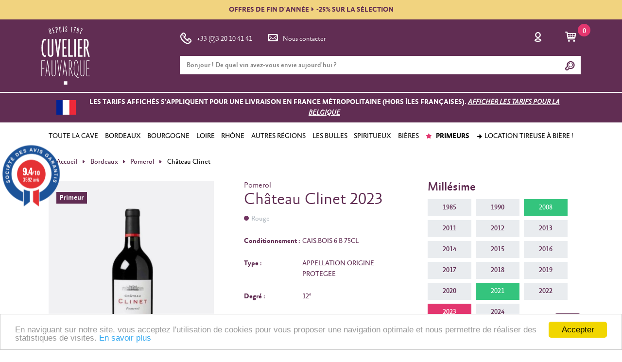

--- FILE ---
content_type: text/html; charset=UTF-8
request_url: https://www.cuvelier-fauvarque.fr/produit/bordelais/pomerol/article/chateau-clinet-2023-40971
body_size: 29523
content:
<!DOCTYPE html>
<html>
<head>

    <!-- Google tag (gtag.js) -->
    <script async src="https://www.googletagmanager.com/gtag/js?id=G-N68TWV3B9J"></script>
    <script>
        window.dataLayer = window.dataLayer || [];
        function gtag(){dataLayer.push(arguments);}
        gtag('js', new Date());

        gtag('config', 'G-N68TWV3B9J');
    </script>


    <meta charset="UTF-8"/>
    <meta http-equiv="X-UA-Compatible" content="IE=edge"/>
    <meta content='width=device-width, initial-scale=1.0, maximum-scale=1.0, user-scalable=no' name='viewport'/>
    <meta name="HandheldFriendly" content="true"/>

    
    
    
    <title></title>
    <meta name="description" content="">
    <meta name="keywords" content="vin primeur, vin primeur en ligne, vente vin primeur, vins primeurs, Saint-Emilion, grands crus, vins d'exception, saint emillion primeur, château angélus primeur, château la mondotte primeur, château la gaffeliere primeur, carillon de l angelus primeur, château canon primeur, château grand mayne primeur, château grand pontet primeur, château grand crobin despagne primeur">
    <meta name="robots" content="" />
        <meta name="twitter:card" content="summary"/>
    <meta name="twitter:site" content="@cuvelierfauvarq"/>
    <meta name="twitter:title" content="Château Clinet 2023"/>
    <meta name="twitter:description" content="Pomerol"/>
    <meta name="twitter:image" content="https://www.cuvelier-fauvarque.fr/img/produits/600x600/château-clinet.jpg"/>

    
    <script type="application/ld+json">
        
    </script>

    <link rel="shortcut icon" href="/favicon.ico" type="image/x-icon">
    <link rel="icon" sizes="16x16" href="/favicon-16.ico" type="image/x-icon">
    <link rel="icon" sizes="32x32" href="/favicon-32.ico" type="image/x-icon">
    <link rel="icon" sizes="16x16" href="/favicon-16.png" type="image/png">
    <link rel="icon" sizes="32x32" href="/favicon.png" type="image/png">

    <style>
        canvas {
            display: none !important;
        }
    </style>
            <link href="/css/6d0c85c.css?v3.7.7" rel="stylesheet" type="text/css"/>
    

    
    <link rel="stylesheet" type="text/css" href="/dist/styles/main.css?v3.7.7">

            <script type="text/javascript" src="/js/libraries.js?v3.7.7"></script>
    


    </script>
    <script id="mcjs">!function(c,h,i,m,p){m=c.createElement(h),p=c.getElementsByTagName(h)[0],m.async=1,m.src=i,p.parentNode.insertBefore(m,p)}(document,"script","https://chimpstatic.com/mcjs-connected/js/users/b1cebe5fea32913c65ab5f9da/0fea7887ab9b73036f236e3a4.js");</script>
    
    <!-- Facebook Pixel Code -->
    <meta name="facebook-domain-verification" content="rgyp1hkzr55t8659vc6q6v7xl5jb01" />
    <script>
        !function(f,b,e,v,n,t,s)
        {if(f.fbq)return;n=f.fbq=function(){n.callMethod?
            n.callMethod.apply(n,arguments):n.queue.push(arguments)};
            if(!f._fbq)f._fbq=n;n.push=n;n.loaded=!0;n.version='2.0';
            n.queue=[];t=b.createElement(e);t.async=!0;
            t.src=v;s=b.getElementsByTagName(e)[0];
            s.parentNode.insertBefore(t,s)}(window, document,'script',
            'https://connect.facebook.net/en_US/fbevents.js');
        fbq('init', '1177022555743197');
        fbq('track', 'PageView');
    </script>
    <noscript>
        <img height="1" width="1" style="display:none" src="https://www.facebook.com/tr?id=1177022555743197&ev=PageView&noscript=1"/>
    </noscript>
    <!-- End Facebook Pixel Code -->

    <!-- Bing ads -->
    <script>(function(w,d,t,r,u){var f,n,i;w[u]=w[u]||[],f=function(){var o={ti:"137025998"};o.q=w[u],w[u]=new UET(o),w[u].push("pageLoad")},n=d.createElement(t),n.src=r,n.async=1,n.onload=n.onreadystatechange=function(){var s=this.readyState;s&&s!=="loaded"&&s!=="complete"||(f(),n.onload=n.onreadystatechange=null)},i=d.getElementsByTagName(t)[0],i.parentNode.insertBefore(n,i)})(window,document,"script","//bat.bing.com/bat.js","uetq");</script>

</head>
<body class="default">
<script type="text/javascript">var agSiteId="12083";</script>
<script src="https://www.societe-des-avis-garantis.fr/wp-content/plugins/ag-core/widgets/JsWidget.js" type="text/javascript"></script>
<div id="client-menu" class="d-none client-menu">
    <div id="client-menu-content" class="client-menu__content">
        <div>
            <p class="client-menu__content__title">Mon compte</p>
            <a
                class="
                    client-menu__content__link
                                    "
                href="https://www.cuvelier-fauvarque.fr/client/commande/list"
            >
                Mes commandes
            </a>
            <a
                class="
                    client-menu__content__link
                                    "
                    href="https://www.cuvelier-fauvarque.fr/client/edit"
            >
                Mes coordonnées
            </a>
            <a
                class="
                    client-menu__content__link
                                    "
                href="https://www.cuvelier-fauvarque.fr/client/informations-connection"
            >
                E-mail et mot de passe
            </a>
            <a
                class="
                    client-menu__content__link
                                    "
                href="https://www.cuvelier-fauvarque.fr/client/adresse/list"
            >
                Mes adresses
            </a>


            <a class="client-menu__content__link client-menu__content__link--logout" href="https://www.cuvelier-fauvarque.fr/logout">
                Se déconnecter
            </a>
        </div>
    </div>
</div>
<main class="page">
    <header id="sticky-header">
                    <div class="header__frontmessage">
                <a href="https://www.cuvelier-fauvarque.fr/produit/selection-fin-annee">OFFRES DE FIN D'ANNÉE<i class="fa fa-caret-right"></i>-25% SUR LA SÉLECTION</a>
            </div>
        
        <div class="header__content">

            <div class="container">
                <div class="row">
                    <div class="d-none d-lg-flex col-lg-3 header__brand__wrapper">

                        <a href="https://www.cuvelier-fauvarque.fr/" class="header__brand">
                            <img src="https://www.cuvelier-fauvarque.fr/dist/images/logo/logov2.svg" alt="Cuvelier Fauvarque">
                        </a>

                    </div>
                    <div class="col-12 col-lg-9">

                        <nav class="navbar navbar-expand-lg">
                            <button class="navbar-toggler" type="button" data-toggle="collapse" data-target="#mobile-nav" aria-controls="mobile-nav" aria-expanded="false" aria-label="Toggle navigation">
                                <span></span>
                                <span></span>
                                <span></span>
                            </button>

                            <a class="navbar-brand d-flex d-lg-none" href="https://www.cuvelier-fauvarque.fr/">
                                <img src="/dist/images/logo/logo-inline.svg?v3.7.7" alt="Cuvelier Fauvarque">
                            </a>

                            <div class="collapse navbar-collapse">
                                <ul class="navbar-nav mr-auto navbar-nav--first">
                                    <span class="d-block d-lg-none">Nous contacter</span>
                                    <li class="nav-item">
                                        <a class="nav-link" href="tel:+33320104141"><span class="typcn typcn--big typcn-phone-outline rotated"></span>+33 (0)3 20 10 41 41</a>
                                    </li>
                                    <li class="nav-item">
                                        <a class="nav-link" href="https://www.cuvelier-fauvarque.fr/page/service-client"><span class="typcn typcn--big typcn-mail"></span>Nous contacter</a>
                                    </li>
                                </ul>
                            </div>
                            <ul class="navbar-nav navbar-nav--second ml-auto">
                                <li class="nav-item">
                                                                            <a class="nav-link"
                                           href="https://www.cuvelier-fauvarque.fr/security/login"
                                           data-remote="false"
                                           data-toggle="modal"
                                           data-target="#authentication"
                                           rel="nofollow"
                                        >
                                            <span class="typcn typcn--big typcn-user-outline"></span>
                                        </a>
                                                                    </li>
                                <li class="nav-item nav-item--cart">
                                                                                                                                                    <a class="nav-link" href="https://www.cuvelier-fauvarque.fr/panier" title="Mon panier">
                                        <span class="typcn typcn--big typcn-shopping-cart"></span><span class="nav-item__cartcount">0</span>
                                    </a>

                                </li>
                            </ul>
                        </nav>
                        <form id="header-search" class="header__search">
                            <input name="search_box" autocomplete="off" class="form-control" type="text"
                                   data-provide="typeahead"
                                   placeholder="Bonjour ! De quel vin avez-vous envie aujourd'hui ?">
                            <button type="submit" id="search-form-submit"><span class="typcn typcn-zoom-outline"></span></button>
                            <div class="header__search__content">
                                <span class="typcn typcn-times close"></span>

                                <div id="header-search-result"></div>
                            </div>
                        </form>

                    </div>
                </div>
            </div>
              <!-- Mobile nav -->
<div class="collapse navbar-collapse" id="mobile-nav">
    <ul class="navbar-nav mr-auto navbar">
        <div class="navbar__submenu" id="accordion" role="tablist">

            <!-- Main link -->
            <div class="navbar__submenu__item">
                <div class="navbar__submenu__item__heading" role="tab" id="menu-vins-heading">
                    <a data-toggle="collapse" href="#menu-vins" aria-expanded="false" aria-controls="menu-vins">Nos vins</a>
                </div>
                <div id="menu-vins" class="collapse" role="tabpanel" aria-labelledby="menu-vins-heading" data-parent="#accordion">
                                                                                                    <div class="navbar__submenu__item">
                        <div class="navbar__submenu__item__heading" role="tab" 
                             id="toute-la-cave-heading">
                            <a                                  class="collapsed" 
                                data-toggle="collapse" 
                                href="#toute-la-cave" 
                                                                aria-expanded="false" 
                                aria-controls="toute-la-cave">TOUTE LA CAVE</a>
                        </div>

                        <ul id="toute-la-cave" 
                            class="collapse" 
                            role="tabpanel" 
                            aria-labelledby="toute-la-cave-heading" 
                            data-parent="#menu-vins">

                            <div class="navbar__submenu__item">
                                                                                                                                                                            <div class="navbar__submenu__item__heading" role="tab" 
                                         id="toute-la-cave-par-couleur-heading">
                                        <a class="collapsed" data-toggle="collapse" href="#sub-toute-la-cave-par-couleur"
                                          aria-expanded="false" aria-controls="M2">Par couleur</a>
                                        <ul id="sub-toute-la-cave-par-couleur" class="collapse" role="tabpanel"
                                            aria-labelledby="par-couleur-heading" 
                                            data-parent="#toute-la-cave">
                                                                                            <li>
  <a
    href="/recherche/rouge/tous"
          >Les vins rouges</a>
</li>
                                                                                            <li>
  <a
    href="/recherche/blanc/tous"
          >Les vins blancs</a>
</li>
                                                                                            <li>
  <a
    href="/recherche/rose/tous"
          >Les vins rosés</a>
</li>
                                                                                    </ul>
                                    </div>
                                                                                                                                            <div class="navbar__submenu__item__heading" role="tab" 
                                         id="toute-la-cave-par-type-heading">
                                        <a class="collapsed" data-toggle="collapse" href="#sub-toute-la-cave-par-type"
                                          aria-expanded="false" aria-controls="M2">Par type</a>
                                        <ul id="sub-toute-la-cave-par-type" class="collapse" role="tabpanel"
                                            aria-labelledby="par-type-heading" 
                                            data-parent="#toute-la-cave">
                                                                                            <li>
  <a
    href="/produit/champagne"
          >Les Champagnes</a>
</li>
                                                                                            <li>
  <a
    href="/produit/alcools"
          >Les spiritueux</a>
</li>
                                                                                            <li>
  <a
    href="/produit/vins-primeurs"
          >Les primeurs</a>
</li>
                                                                                    </ul>
                                    </div>
                                                                                                                                            <div class="navbar__submenu__item__heading" role="tab" 
                                         id="toute-la-cave-par-provenance-heading">
                                        <a class="collapsed" data-toggle="collapse" href="#sub-toute-la-cave-par-provenance"
                                          aria-expanded="false" aria-controls="M2">Par provenance</a>
                                        <ul id="sub-toute-la-cave-par-provenance" class="collapse" role="tabpanel"
                                            aria-labelledby="par-provenance-heading" 
                                            data-parent="#toute-la-cave">
                                                                                            <li>
  <a
    href="/produit/vins-francais"
          >Les vins Français</a>
</li>
                                                                                            <li>
  <a
    href="/produit/vins-etrangers"
          >Les vins étrangers</a>
</li>
                                                                                    </ul>
                                    </div>
                                                                                                                            </div>
                        </ul>
                    </div>
                                                                                                    <div class="navbar__submenu__item">
                        <div class="navbar__submenu__item__heading" role="tab" 
                             id="bordeaux-heading">
                            <a                                  class="collapsed" 
                                data-toggle="collapse" 
                                href="#bordeaux" 
                                                                aria-expanded="false" 
                                aria-controls="bordeaux">BORDEAUX</a>
                        </div>

                        <ul id="bordeaux" 
                            class="collapse" 
                            role="tabpanel" 
                            aria-labelledby="bordeaux-heading" 
                            data-parent="#menu-vins">

                            <div class="navbar__submenu__item">
                                                                                                                                                                            <div class="navbar__submenu__item__heading" role="tab" 
                                         id="bordeaux-rive-droite-heading">
                                        <a class="collapsed" data-toggle="collapse" href="#sub-bordeaux-rive-droite"
                                          aria-expanded="false" aria-controls="M2">Rive droite</a>
                                        <ul id="sub-bordeaux-rive-droite" class="collapse" role="tabpanel"
                                            aria-labelledby="rive-droite-heading" 
                                            data-parent="#bordeaux">
                                                                                            <li>
  <a
    href="/produit/bordelais/blaye"
          >Blaye</a>
</li>
                                                                                            <li>
  <a
    href="/produit/bordelais/canon-fronsac"
          >Canon-Fronsac</a>
</li>
                                                                                            <li>
  <a
    href="/produit/bordelais/cotes-de-castillon"
          >Côtes de Castillon</a>
</li>
                                                                                            <li>
  <a
    href="/produit/bordelais/cotes-de-bourg"
          >Côtes de Bourg</a>
</li>
                                                                                            <li>
  <a
    href="/produit/bordelais/bordeaux-cotes-de-francs"
          >Bordeaux Côtes de Francs</a>
</li>
                                                                                            <li>
  <a
    href="/produit/bordelais/fronsac"
          >Fronsac</a>
</li>
                                                                                            <li>
  <a
    href="/produit/bordelais/lalande-de-pomerol"
          >Lalande de Pomerol</a>
</li>
                                                                                            <li>
  <a
    href="/produit/bordelais/lussac-saint-emilion"
          >Lussac-Saint-Emilion</a>
</li>
                                                                                            <li>
  <a
    href="/produit/bordelais/montagne-saint-emilion"
          >Montagne-Saint-Emilion</a>
</li>
                                                                                            <li>
  <a
    href="/produit/bordelais/pomerol"
          >Pomerol</a>
</li>
                                                                                            <li>
  <a
    href="/produit/bordelais/puisseguin-saint-emilion"
          >Puisseguin-Saint Emilion</a>
</li>
                                                                                            <li>
  <a
    href="/produit/grands-crus/premieres-cotes-de-blaye"
          >Blaye Côtes de Bordeaux</a>
</li>
                                                                                            <li>
  <a
    href="/produit/grands-crus/premieres-cotes-de-bordeaux"
          >Premières Côtes de Bordeaux</a>
</li>
                                                                                            <li>
  <a
    href="/produit/grands-crus/saint-emilion"
          >Saint-Emilion</a>
</li>
                                                                                            <li>
  <a
    href="/produit/grands-crus/saint-emilion-grand-cru"
          >Saint-Emilion Grand Cru</a>
</li>
                                                                                            <li>
  <a
    href="/produit/grands-crus/saint-emilion-grand-cru-classe"
          >Saint-Emilion Grand Cru Classé</a>
</li>
                                                                                            <li>
  <a
    href="/produit/grands-crus/saint-georges-saint-emilion"
          >Saint Georges-Saint Emilion</a>
</li>
                                                                                            <li>
  <a
    href="/produit/bordelais"
         class="menu-link--emphase"   >Tous les vins de Bordeaux</a>
</li>
                                                                                    </ul>
                                    </div>
                                                                                                                                            <div class="navbar__submenu__item__heading" role="tab" 
                                         id="bordeaux-rive-gauche-heading">
                                        <a class="collapsed" data-toggle="collapse" href="#sub-bordeaux-rive-gauche"
                                          aria-expanded="false" aria-controls="M2">Rive gauche</a>
                                        <ul id="sub-bordeaux-rive-gauche" class="collapse" role="tabpanel"
                                            aria-labelledby="rive-gauche-heading" 
                                            data-parent="#bordeaux">
                                                                                            <li>
  <a
    href="/produit/bordelais/barsac"
          >Barsac</a>
</li>
                                                                                            <li>
  <a
    href="/produit/bordelais/cerons"
          >Cérons</a>
</li>
                                                                                            <li>
  <a
    href="/produit/bordelais/graves"
          >Graves</a>
</li>
                                                                                            <li>
  <a
    href="/produit/bordelais/haut-medoc"
          >Haut-Médoc</a>
</li>
                                                                                            <li>
  <a
    href="/produit/bordelais/listrac-medoc"
          >Listrac Médoc</a>
</li>
                                                                                            <li>
  <a
    href="/produit/bordelais/margaux"
          >Margaux</a>
</li>
                                                                                            <li>
  <a
    href="/produit/bordelais/medoc"
          >Médoc</a>
</li>
                                                                                            <li>
  <a
    href="/produit/bordelais/moulis-en-medoc"
          >Moulis-en-Médoc</a>
</li>
                                                                                            <li>
  <a
    href="/produit/bordelais/pauillac"
          >Pauillac</a>
</li>
                                                                                            <li>
  <a
    href="/produit/bordelais/pessac-leognan"
          >Pessac-Léognan</a>
</li>
                                                                                            <li>
  <a
    href="/produit/bordelais/saint-estephe"
          >Saint-Estèphe</a>
</li>
                                                                                            <li>
  <a
    href="/produit/bordelais/saint-julien"
          >Saint-Julien</a>
</li>
                                                                                            <li>
  <a
    href="/produit/bordelais/sauternes"
          >Sauternes</a>
</li>
                                                                                            <li>
  <a
    href="/produit/bordelais"
         class="menu-link--emphase"   >Tous les vins de Bordeaux</a>
</li>
                                                                                    </ul>
                                    </div>
                                                                                                                                            <div class="navbar__submenu__item__heading" role="tab" 
                                         id="bordeaux-autres-appellations-heading">
                                        <a class="collapsed" data-toggle="collapse" href="#sub-bordeaux-autres-appellations"
                                          aria-expanded="false" aria-controls="M2">Autres appellations</a>
                                        <ul id="sub-bordeaux-autres-appellations" class="collapse" role="tabpanel"
                                            aria-labelledby="autres-appellations-heading" 
                                            data-parent="#bordeaux">
                                                                                            <li>
  <a
    href="/produit/bordelais/bordeaux"
          >Bordeaux</a>
</li>
                                                                                            <li>
  <a
    href="/produit/bordelais/bordeaux-sec"
          >Bordeaux Sec</a>
</li>
                                                                                            <li>
  <a
    href="/produit/bordelais/bordeaux-superieur"
          >Bordeaux Superieur</a>
</li>
                                                                                            <li>
  <a
    href="/produit/bordelais/cadillac"
          >Cadillac</a>
</li>
                                                                                            <li>
  <a
    href="/produit/bordelais/cotes-de-bordeaux"
          >Côtes de Bordeaux</a>
</li>
                                                                                            <li>
  <a
    href="/produit/bordelais/entre-deux-mers"
          >Entre Deux Mers</a>
</li>
                                                                                            <li>
  <a
    href="/produit/bordelais/graves-de-vayres"
          >Graves de Vayres</a>
</li>
                                                                                            <li>
  <a
    href="/produit/bordelais/loupiac"
          >Loupiac</a>
</li>
                                                                                            <li>
  <a
    href="/produit/bordelais/sainte-foy"
          >Sainte Foy</a>
</li>
                                                                                            <li>
  <a
    href="/produit/bordelais/sainte-croix-du-mont"
          >Sainte Croix du Mont</a>
</li>
                                                                                            <li>
  <a
    href="/produit/bordelais/sainte-macaire"
          >Sainte Macaire</a>
</li>
                                                                                            <li>
  <a
    href="/produit/bordelais"
         class="menu-link--emphase"   >Tous les vins de Bordeaux</a>
</li>
                                                                                    </ul>
                                    </div>
                                                                                                                            </div>
                        </ul>
                    </div>
                                                                                                    <div class="navbar__submenu__item">
                        <div class="navbar__submenu__item__heading" role="tab" 
                             id="bourgogne-heading">
                            <a                                  class="collapsed" 
                                data-toggle="collapse" 
                                href="#bourgogne" 
                                                                aria-expanded="false" 
                                aria-controls="bourgogne">BOURGOGNE</a>
                        </div>

                        <ul id="bourgogne" 
                            class="collapse" 
                            role="tabpanel" 
                            aria-labelledby="bourgogne-heading" 
                            data-parent="#menu-vins">

                            <div class="navbar__submenu__item">
                                                                                                                                                                            <div class="navbar__submenu__item__heading" role="tab" 
                                         id="bourgogne-bourgogne-septentrionale-heading">
                                        <a class="collapsed" data-toggle="collapse" href="#sub-bourgogne-bourgogne-septentrionale"
                                          aria-expanded="false" aria-controls="M2">Bourgogne septentrionale</a>
                                        <ul id="sub-bourgogne-bourgogne-septentrionale" class="collapse" role="tabpanel"
                                            aria-labelledby="bourgogne-septentrionale-heading" 
                                            data-parent="#bourgogne">
                                                                                            <li>
  <a
    href="/produit/bourgogne/auxerre"
          >Auxerre</a>
</li>
                                                                                            <li>
  <a
    href="/produit/bourgogne/chitry"
          >Chitry</a>
</li>
                                                                                            <li>
  <a
    href="/produit/bourgogne/epineuil"
          >Epineuil</a>
</li>
                                                                                            <li>
  <a
    href="/produit/bourgogne/irancy"
          >Irancy</a>
</li>
                                                                                            <li>
  <a
    href="/produit/bourgogne/saint-bris"
          >Saint Bris</a>
</li>
                                                                                            <li>
  <a
    href="/produit/bourgogne/tonnerre"
          >Tonnerre</a>
</li>
                                                                                            <li>
  <a
    href="/produit/bourgogne/vezelay"
          >Vézelay</a>
</li>
                                                                                            <li>
  <a
    href="/produit/bourgogne/petit-chablis"
          >Petit Chablis</a>
</li>
                                                                                            <li>
  <a
    href="/produit/bourgogne/chablis"
          >Chablis</a>
</li>
                                                                                            <li>
  <a
    href="/produit/bourgogne/irancy"
          >Irancy</a>
</li>
                                                                                                <li>
        <a href="/produit/bourgogne/chablis-1er-cru">Chablis 1er Cru</a>&nbsp;-&nbsp;<a href="/produit/bourgogne/chablis-grand-cru">Chablis Grand Cru</a>
    </li>
                                                                                    </ul>
                                    </div>
                                                                                                                                            <div class="navbar__submenu__item__heading" role="tab" 
                                         id="bourgogne-c-te-de-nuits-heading">
                                        <a class="collapsed" data-toggle="collapse" href="#sub-bourgogne-c-te-de-nuits"
                                          aria-expanded="false" aria-controls="M2">Côte de Nuits</a>
                                        <ul id="sub-bourgogne-c-te-de-nuits" class="collapse" role="tabpanel"
                                            aria-labelledby="c-te-de-nuits-heading" 
                                            data-parent="#bourgogne">
                                                                                            <li>
  <a
    href="/produit/bourgogne/cote-de-nuits-villages"
          >Côte de Nuits villages</a>
</li>
                                                                                            <li>
  <a
    href="/produit/bourgogne/hautes-cotes-de-nuits"
          >Hautes Côtes de Nuits</a>
</li>
                                                                                                <li>
        <a href="/produit/bourgogne/fixin">Fixin</a>&nbsp;-&nbsp;<a href="/produit/bourgogne/fixin-1er-cru">Fixin 1er Cru</a>
    </li>
                                                                                            <li>
  <a
    href="/produit/bourgogne/marsannay"
          >Marsannay</a>
</li>
                                                                                                <li>
        <a href="/produit/bourgogne/gevrey-chambertin">Gevrey Chambertin</a>&nbsp;-&nbsp;<a href="/produit/bourgogne/gevrey-chambertin-1er-cru">Gevrey Chambertin 1er Cru</a>
    </li>
                                                                                            <li>
  <a
    href="/produit/bourgogne/chambertin"
          >Chambertin</a>
</li>
                                                                                            <li>
  <a
    href="/produit/bourgogne/chambertin-clos-de-beze"
          >Chambertin Clos de Bèze</a>
</li>
                                                                                            <li>
  <a
    href="/produit/bourgogne/chapelle-chambertin"
          >Chapelle Chambertin</a>
</li>
                                                                                            <li>
  <a
    href="/produit/bourgogne/charmes-chambertin"
          >Charmes Chambertin</a>
</li>
                                                                                            <li>
  <a
    href="/produit/bourgogne/mazis-chambertin"
          >Mazis Chambertin</a>
</li>
                                                                                            <li>
  <a
    href="/produit/bourgogne/griotte-chambertin"
          >Griotte Chambertin</a>
</li>
                                                                                            <li>
  <a
    href="/produit/bourgogne/latricieres-chambertin"
          >Latricières Chambertin</a>
</li>
                                                                                            <li>
  <a
    href="/produit/bourgogne/ruchottes-chambertin"
          >Ruchottes Chambertin</a>
</li>
                                                                                            <li>
  <a
    href="/produit/bourgogne/mazoyeres-chambertin"
          >Mazoyères Chambertin</a>
</li>
                                                                                                <li>
        <a href="/produit/bourgogne/morey-saint-denis">Morey Saint Denis</a>&nbsp;-&nbsp;<a href="/produit/bourgogne/morey-st-denis-1er-cru">Morey St Denis 1er Cru</a>
    </li>
                                                                                            <li>
  <a
    href="/produit/bourgogne/clos-de-tart"
          >Clos de Tart</a>
</li>
                                                                                            <li>
  <a
    href="/produit/bourgogne/clos-saint-denis"
          >Clos Saint Denis</a>
</li>
                                                                                            <li>
  <a
    href="/produit/bourgogne/clos-de-la-roche"
          >Clos de la Roche</a>
</li>
                                                                                            <li>
  <a
    href="/produit/bourgogne/clos-des-lambrays"
          >Clos des Lambrays</a>
</li>
                                                                                                <li>
        <a href="/produit/bourgogne/chambolle-musigny">Chambolle Musigny</a>&nbsp;-&nbsp;<a href="/produit/bourgogne/chambolle-musigny-1er-cru">Chambolle Musigny 1er Cru</a>
    </li>
                                                                                            <li>
  <a
    href="/produit/bourgogne/musigny"
          >Musigny</a>
</li>
                                                                                            <li>
  <a
    href="/produit/bourgogne/bonnes-mares"
          >Bonnes Mares</a>
</li>
                                                                                                <li>
        <a href="/produit/bourgogne/vougeot">Vougeot</a>&nbsp;-&nbsp;<a href="/produit/bourgogne/vougeot-1er-cru">Vougeot 1er Cru</a>
    </li>
                                                                                                <li>
        <a href="/produit/bourgogne/clos-vougeot">Clos Vougeot</a>&nbsp;-&nbsp;<a href="/produit/bourgogne/clos-vougeot-1er-cru">Clos Vougeot 1er Cru</a>
    </li>
                                                                                                <li>
        <a href="/produit/bourgogne/vosne-romanee">Vosne Romanée</a>&nbsp;-&nbsp;<a href="/produit/bourgogne/vosne-romanee-1er-cru">Vosne Romanée 1er Cru</a>
    </li>
                                                                                            <li>
  <a
    href="/produit/bourgogne/romanee-conti"
          >Romanée Conti</a>
</li>
                                                                                            <li>
  <a
    href="/produit/bourgogne/richebourg"
          >Richebourg</a>
</li>
                                                                                            <li>
  <a
    href="/produit/bourgogne/la-romanee"
          >La Romanée</a>
</li>
                                                                                            <li>
  <a
    href="/produit/bourgogne/la-tache"
          >La Tâche</a>
</li>
                                                                                            <li>
  <a
    href="/produit/bourgogne/romanee-saint-vivant"
          >Romanée Saint Vivant</a>
</li>
                                                                                            <li>
  <a
    href="/produit/bourgogne/la-grande-rue"
          >La Grande Rue</a>
</li>
                                                                                                <li>
        <a href="/produit/bourgogne/nuits-saint-georges">Nuits Saint Georges</a>&nbsp;-&nbsp;<a href="/produit/bourgogne/nuits-saint-georges-1er-cru">Nuits Saint Georges 1er Cru</a>
    </li>
                                                                                            <li>
  <a
    href="/produit/bourgogne/echezeaux"
          >Echezeaux</a>
</li>
                                                                                            <li>
  <a
    href="/produit/bourgogne/grands-echezeaux"
          >Grands Echezeaux</a>
</li>
                                                                                    </ul>
                                    </div>
                                                                                                                                            <div class="navbar__submenu__item__heading" role="tab" 
                                         id="bourgogne-c-te-chalonnaise-heading">
                                        <a class="collapsed" data-toggle="collapse" href="#sub-bourgogne-c-te-chalonnaise"
                                          aria-expanded="false" aria-controls="M2">Côte Chalonnaise</a>
                                        <ul id="sub-bourgogne-c-te-chalonnaise" class="collapse" role="tabpanel"
                                            aria-labelledby="c-te-chalonnaise-heading" 
                                            data-parent="#bourgogne">
                                                                                            <li>
  <a
    href="/produit/bourgogne/bouzeron"
          >Bouzeron</a>
</li>
                                                                                                <li>
        <a href="/produit/bourgogne/givry">Givry</a>&nbsp;-&nbsp;<a href="/produit/bourgogne/givry-1er-cru">Givry 1er Cru</a>
    </li>
                                                                                                <li>
        <a href="/produit/bourgogne/mercurey">Mercurey</a>&nbsp;-&nbsp;<a href="/produit/bourgogne/mercurey-1er-cru">Mercurey 1er Cru</a>
    </li>
                                                                                                <li>
        <a href="/produit/bourgogne/montagny">Montagny</a>&nbsp;-&nbsp;<a href="/produit/bourgogne/montagny-1er-cru">Montagny 1er Cru</a>
    </li>
                                                                                                <li>
        <a href="/produit/bourgogne/rully">Rully</a>&nbsp;-&nbsp;<a href="/produit/bourgogne/rully-1er-cru">Rully 1er Cru</a>
    </li>
                                                                                    </ul>
                                    </div>
                                                                                                                                            <div class="navbar__submenu__item__heading" role="tab" 
                                         id="bourgogne-m-connais-heading">
                                        <a class="collapsed" data-toggle="collapse" href="#sub-bourgogne-m-connais"
                                          aria-expanded="false" aria-controls="M2">Mâconnais</a>
                                        <ul id="sub-bourgogne-m-connais" class="collapse" role="tabpanel"
                                            aria-labelledby="m-connais-heading" 
                                            data-parent="#bourgogne">
                                                                                            <li>
  <a
    href="/produit/bourgogne/macon-aze"
          >Mâcon Azé</a>
</li>
                                                                                            <li>
  <a
    href="/produit/bourgogne/macon-fuisse"
          >Mâcon Fuissé</a>
</li>
                                                                                            <li>
  <a
    href="/produit/bourgogne/macon-pierreclos"
          >Mâcon Pierreclos</a>
</li>
                                                                                            <li>
  <a
    href="/produit/bourgogne/macon-serrieres"
          >Mâcon Serrières</a>
</li>
                                                                                            <li>
  <a
    href="/produit/bourgogne/macon-solutre"
          >Mâcon Solutré</a>
</li>
                                                                                            <li>
  <a
    href="/produit/bourgogne/macon-villages"
          >Mâcon Villages</a>
</li>
                                                                                            <li>
  <a
    href="/produit/bourgogne/pouilly-fuisse"
          >Pouilly-Fuissé</a>
</li>
                                                                                            <li>
  <a
    href="/produit/bourgogne/saint-veran"
          >Saint-Véran</a>
</li>
                                                                                            <li>
  <a
    href="/produit/bourgogne/vire-clesse"
          >Viré Clessé</a>
</li>
                                                                                            <li>
  <a
    href="/produit/bourgogne"
         class="menu-link--emphase"   >Tous les vins de Bourgogne</a>
</li>
                                                                                    </ul>
                                    </div>
                                                                                                                                            <div class="navbar__submenu__item__heading" role="tab" 
                                         id="bourgogne-c-te-de-beaune-heading">
                                        <a class="collapsed" data-toggle="collapse" href="#sub-bourgogne-c-te-de-beaune"
                                          aria-expanded="false" aria-controls="M2">Côte de Beaune</a>
                                        <ul id="sub-bourgogne-c-te-de-beaune" class="collapse" role="tabpanel"
                                            aria-labelledby="c-te-de-beaune-heading" 
                                            data-parent="#bourgogne">
                                                                                            <li>
  <a
    href="/produit/bourgogne/ladoix"
          >Ladoix</a>
</li>
                                                                                                <li>
        <a href="/produit/bourgogne/aloxe-corton">Aloxe corton</a>&nbsp;-&nbsp;<a href="/produit/bourgogne/aloxe-corton-1er-cru">Aloxe corton 1er Cru</a>
    </li>
                                                                                            <li>
  <a
    href="/produit/bourgogne/pougets"
          >Pougets</a>
</li>
                                                                                            <li>
  <a
    href="/produit/bourgogne/clos-du-roi"
          >Clos du roi</a>
</li>
                                                                                            <li>
  <a
    href="/produit/bourgogne/languettes"
          >Languettes</a>
</li>
                                                                                            <li>
  <a
    href="/produit/bourgogne/bressandes"
          >Bressandes</a>
</li>
                                                                                            <li>
  <a
    href="/produit/bourgogne/corton"
          >Corton</a>
</li>
                                                                                            <li>
  <a
    href="/produit/bourgogne/paulands"
          >Paulands</a>
</li>
                                                                                            <li>
  <a
    href="/produit/bourgogne/renardes"
          >Renardes</a>
</li>
                                                                                            <li>
  <a
    href="/produit/bourgogne/marechaudes"
          >Maréchaudes</a>
</li>
                                                                                            <li>
  <a
    href="/produit/bourgogne/greves"
          >Grèves</a>
</li>
                                                                                            <li>
  <a
    href="/produit/bourgogne/fietres"
          >Fiètres</a>
</li>
                                                                                            <li>
  <a
    href="/produit/bourgogne/meix-lallemand"
          >Meix Lallemand</a>
</li>
                                                                                            <li>
  <a
    href="/produit/bourgogne/clos-du-meix"
          >Clos du Meix</a>
</li>
                                                                                            <li>
  <a
    href="/produit/bourgogne/combes"
          >Combes</a>
</li>
                                                                                            <li>
  <a
    href="/produit/bourgogne/vigne-au-saint"
          >Vigne au Saint</a>
</li>
                                                                                            <li>
  <a
    href="/produit/bourgogne/chaumes"
          >Chaumes</a>
</li>
                                                                                            <li>
  <a
    href="/produit/bourgogne/perrieres"
          >Perrières</a>
</li>
                                                                                            <li>
  <a
    href="/produit/bourgogne/rognet"
          >Rognet</a>
</li>
                                                                                            <li>
  <a
    href="/produit/bourgogne/moutottes"
          >Moutottes</a>
</li>
                                                                                            <li>
  <a
    href="/produit/bourgogne/carrieres"
          >Carrières</a>
</li>
                                                                                            <li>
  <a
    href="/produit/bourgogne/basses-mourottes"
          >Basses Mourottes</a>
</li>
                                                                                            <li>
  <a
    href="/produit/bourgogne/hautes-mourottes"
          >Hautes Mourottes</a>
</li>
                                                                                            <li>
  <a
    href="/produit/bourgogne/vergennes"
          >Vergennes</a>
</li>
                                                                                            <li>
  <a
    href="/produit/bourgogne/grandes-lolieres"
          >Grandes Lolières</a>
</li>
                                                                                            <li>
  <a
    href="/produit/bourgogne/toppe-au-vert"
          >Toppe au Vert</a>
</li>
                                                                                            <li>
  <a
    href="/produit/bourgogne/corton-charlemagne"
          >Corton Charlemagne</a>
</li>
                                                                                                <li>
        <a href="/produit/bourgogne/pernand-vergelesses">Pernand Vergelesses</a>&nbsp;-&nbsp;<a href="/produit/bourgogne/pernand-vergelesses-1er-cru">Pernand Vergelesses 1er Cru</a>
    </li>
                                                                                                <li>
        <a href="/produit/bourgogne/savigny-les-beaune">Savigny les Beaune</a>&nbsp;-&nbsp;<a href="/produit/bourgogne/savigny-les-beaune-1er-cru">Savigny les Beaune 1er Cru</a>
    </li>
                                                                                            <li>
  <a
    href="/produit/bourgogne/chorey-les-beaune"
          >Chorey les Beaune</a>
</li>
                                                                                                <li>
        <a href="/produit/bourgogne/beaune">Beaune</a>&nbsp;-&nbsp;<a href="/produit/bourgogne/beaune-1er-cru">Beaune 1er Cru</a>
    </li>
                                                                                            <li>
  <a
    href="/produit/bourgogne/cote-de-beaune"
          >Côte de Beaune</a>
</li>
                                                                                                <li>
        <a href="/produit/bourgogne/pommard">Pommard</a>&nbsp;-&nbsp;<a href="/produit/bourgogne/pommard-1er-cru">Pommard 1er Cru</a>
    </li>
                                                                                                <li>
        <a href="/produit/bourgogne/volnay">Volnay</a>&nbsp;-&nbsp;<a href="/produit/bourgogne/volnay-1er-cru">Volnay 1er Cru</a>
    </li>
                                                                                                <li>
        <a href="/produit/bourgogne/meursault">Meursault</a>&nbsp;-&nbsp;<a href="/produit/bourgogne/meursault-1er-cru">Meursault 1er Cru</a>
    </li>
                                                                                                <li>
        <a href="/produit/bourgogne/auxey-duresses">Auxey Duresses</a>&nbsp;-&nbsp;<a href="/produit/bourgogne/auxey-duresses-1er-cru">Auxey Duresses 1er Cru</a>
    </li>
                                                                                                <li>
        <a href="/produit/bourgogne/monthelie">Monthélie</a>&nbsp;-&nbsp;<a href="/produit/bourgogne/monthelie-1er-cru">Monthélie 1er Cru</a>
    </li>
                                                                                                <li>
        <a href="/produit/bourgogne/puligny-montrachet">Puligny Montrachet</a>&nbsp;-&nbsp;<a href="/produit/bourgogne/puligny-montrachet-1er-cru">Puligny Montrachet 1er Cru</a>
    </li>
                                                                                            <li>
  <a
    href="/produit/bourgogne/chevalier-montrachet"
          >Chevalier Montrachet</a>
</li>
                                                                                            <li>
  <a
    href="/produit/bourgogne/bienvenues-batard-montrachet"
          >Bienvenues Bâtard Montrachet</a>
</li>
                                                                                            <li>
  <a
    href="/produit/bourgogne/montrachet"
          >Montrachet</a>
</li>
                                                                                            <li>
  <a
    href="/produit/bourgogne/batard-montrachet"
          >Bâtard Montrachet</a>
</li>
                                                                                                <li>
        <a href="/produit/bourgogne/chassagne-montrachet">Chassagne Montrachet</a>&nbsp;-&nbsp;<a href="/produit/bourgogne/chassagne-montrachet-1er-cru">Chassagne Montrachet 1er Cru</a>
    </li>
                                                                                            <li>
  <a
    href="/produit/bourgogne/criots-batard-montrachet"
          >Criots Bâtard Montrachet</a>
</li>
                                                                                                <li>
        <a href="/produit/bourgogne/saint-aubin">Saint Aubin</a>&nbsp;-&nbsp;<a href="/produit/bourgogne/saint-aubin-1er-cru">Saint Aubin 1er Cru</a>
    </li>
                                                                                                <li>
        <a href="/produit/bourgogne/saint-romain">Saint Romain</a>&nbsp;-&nbsp;<a href="/produit/bourgogne/saint-romain-1er-cru">Saint Romain 1er Cru</a>
    </li>
                                                                                                <li>
        <a href="/produit/bourgogne/blagny">Blagny</a>&nbsp;-&nbsp;<a href="/produit/bourgogne/blagny-1er-cru">Blagny 1er Cru</a>
    </li>
                                                                                                <li>
        <a href="/produit/bourgogne/santenay">Santenay</a>&nbsp;-&nbsp;<a href="/produit/bourgogne/santenay-1er-cru">Santenay 1er Cru</a>
    </li>
                                                                                            <li>
  <a
    href="/produit/bourgogne/maranges-1er-cru"
          >Maranges 1er Cru</a>
</li>
                                                                                            <li>
  <a
    href="/produit/bourgogne/hautes-cotes-de-beaune"
          >Hautes Côtes de Beaune</a>
</li>
                                                                                    </ul>
                                    </div>
                                                                                                                                            <div class="navbar__submenu__item__heading" role="tab" 
                                         id="bourgogne-autres-appellations-heading">
                                        <a class="collapsed" data-toggle="collapse" href="#sub-bourgogne-autres-appellations"
                                          aria-expanded="false" aria-controls="M2">Autres appellations</a>
                                        <ul id="sub-bourgogne-autres-appellations" class="collapse" role="tabpanel"
                                            aria-labelledby="autres-appellations-heading" 
                                            data-parent="#bourgogne">
                                                                                            <li>
  <a
    href="/produit/bourgogne/bourgogne"
          >Bourgogne</a>
</li>
                                                                                            <li>
  <a
    href="/produit/bourgogne/bourgogne-aligote"
          >Bourgogne Aligoté</a>
</li>
                                                                                            <li>
  <a
    href="/produit/bourgogne/bourgogne-passe-tout-grains"
          >Bourgogne Passe Tout Grains</a>
</li>
                                                                                            <li>
  <a
    href="/produit/bourgogne/cremant-de-bourgogne"
          >Crémant de Bourgogne</a>
</li>
                                                                                            <li>
  <a
    href="/produit/bourgogne"
         class="menu-link--emphase"   >Tous les vins de Bourgogne</a>
</li>
                                                                                    </ul>
                                    </div>
                                                                                                                            </div>
                        </ul>
                    </div>
                                                                                                    <div class="navbar__submenu__item">
                        <div class="navbar__submenu__item__heading" role="tab" 
                             id="loire-heading">
                            <a                                  class="collapsed" 
                                data-toggle="collapse" 
                                href="#loire" 
                                                                aria-expanded="false" 
                                aria-controls="loire">LOIRE</a>
                        </div>

                        <ul id="loire" 
                            class="collapse" 
                            role="tabpanel" 
                            aria-labelledby="loire-heading" 
                            data-parent="#menu-vins">

                            <div class="navbar__submenu__item">
                                                                                                                                                                            <div class="navbar__submenu__item__heading" role="tab" 
                                         id="loire-vignoble-nantais-heading">
                                        <a class="collapsed" data-toggle="collapse" href="#sub-loire-vignoble-nantais"
                                          aria-expanded="false" aria-controls="M2">Vignoble Nantais</a>
                                        <ul id="sub-loire-vignoble-nantais" class="collapse" role="tabpanel"
                                            aria-labelledby="vignoble-nantais-heading" 
                                            data-parent="#loire">
                                                                                            <li>
  <a
    href="/produit/loire/ancenis"
          >Ancenis</a>
</li>
                                                                                            <li>
  <a
    href="/produit/loire/gros-plants-du-pays-nantais"
          >Gros Plants du Pays Nantais</a>
</li>
                                                                                            <li>
  <a
    href="/produit/loire/muscadet-de-sevre-et-maine"
          >Muscadet de Sèvre et Maine</a>
</li>
                                                                                            <li>
  <a
    href="/produit/loire/fiefs-vendeens"
          >Fiefs Vendéens</a>
</li>
                                                                                    </ul>
                                    </div>
                                                                                                                                            <div class="navbar__submenu__item__heading" role="tab" 
                                         id="loire-anjou-heading">
                                        <a class="collapsed" data-toggle="collapse" href="#sub-loire-anjou"
                                          aria-expanded="false" aria-controls="M2">Anjou</a>
                                        <ul id="sub-loire-anjou" class="collapse" role="tabpanel"
                                            aria-labelledby="anjou-heading" 
                                            data-parent="#loire">
                                                                                            <li>
  <a
    href="/produit/loire/anjou"
          >Anjou</a>
</li>
                                                                                            <li>
  <a
    href="/produit/loire/anjou-villages"
          >Anjou Villages</a>
</li>
                                                                                            <li>
  <a
    href="/produit/loire/anjou-villages-brissac"
          >Anjou Villages Brissac</a>
</li>
                                                                                            <li>
  <a
    href="/produit/loire/bonnezeaux"
          >Bonnezeaux</a>
</li>
                                                                                            <li>
  <a
    href="/produit/loire/cabernet-d-anjou"
          >Cabernet d’Anjou</a>
</li>
                                                                                            <li>
  <a
    href="/produit/loire/chaume"
          >Chaume</a>
</li>
                                                                                            <li>
  <a
    href="/produit/loire/aubance"
          >Aubance</a>
</li>
                                                                                            <li>
  <a
    href="/produit/loire/layon"
          >Layon</a>
</li>
                                                                                            <li>
  <a
    href="/produit/loire/quarts-de-chaume"
          >Quarts de Chaume</a>
</li>
                                                                                            <li>
  <a
    href="/produit/loire/rose-d-anjou"
          >Rosé d’Anjou</a>
</li>
                                                                                            <li>
  <a
    href="/produit/loire/savennieres"
          >Savennières</a>
</li>
                                                                                            <li>
  <a
    href="/produit/loire/saumur"
          >Saumur</a>
</li>
                                                                                            <li>
  <a
    href="/produit/loire/saumur-champigny"
          >Saumur Champigny</a>
</li>
                                                                                    </ul>
                                    </div>
                                                                                                                                            <div class="navbar__submenu__item__heading" role="tab" 
                                         id="loire-touraine-heading">
                                        <a class="collapsed" data-toggle="collapse" href="#sub-loire-touraine"
                                          aria-expanded="false" aria-controls="M2">Touraine</a>
                                        <ul id="sub-loire-touraine" class="collapse" role="tabpanel"
                                            aria-labelledby="touraine-heading" 
                                            data-parent="#loire">
                                                                                            <li>
  <a
    href="/produit/loire/bourgeuil"
          >Bourgueil</a>
</li>
                                                                                            <li>
  <a
    href="/produit/loire/st-nicolas-de-bourgeuil"
          >St Nicolas de Bourgueil</a>
</li>
                                                                                            <li>
  <a
    href="/produit/loire/chinon"
          >Chinon</a>
</li>
                                                                                            <li>
  <a
    href="/produit/loire/cheverny"
          >Cheverny</a>
</li>
                                                                                            <li>
  <a
    href="/produit/loire/montlouis"
          >Montlouis</a>
</li>
                                                                                            <li>
  <a
    href="/produit/loire/vouvray"
          >Vouvray</a>
</li>
                                                                                    </ul>
                                    </div>
                                                                                                                                            <div class="navbar__submenu__item__heading" role="tab" 
                                         id="loire-centre-heading">
                                        <a class="collapsed" data-toggle="collapse" href="#sub-loire-centre"
                                          aria-expanded="false" aria-controls="M2">Centre</a>
                                        <ul id="sub-loire-centre" class="collapse" role="tabpanel"
                                            aria-labelledby="centre-heading" 
                                            data-parent="#loire">
                                                                                            <li>
  <a
    href="/produit/loire/giennois"
          >Giennois</a>
</li>
                                                                                            <li>
  <a
    href="/produit/loire/menetou-salon"
          >Menetou Salon</a>
</li>
                                                                                            <li>
  <a
    href="/produit/loire/pouilly-fumé"
          >Pouilly Fumé</a>
</li>
                                                                                            <li>
  <a
    href="/produit/loire/pouilly-sur-loire"
          >Pouilly sur Loire</a>
</li>
                                                                                            <li>
  <a
    href="/produit/loire/quincy"
          >Quincy</a>
</li>
                                                                                            <li>
  <a
    href="/produit/loire/reuilly"
          >Reuilly</a>
</li>
                                                                                            <li>
  <a
    href="/produit/loire/sancerre"
          >Sancerre</a>
</li>
                                                                                            <li>
  <a
    href="/produit/loire/st-pourcain"
          >St Pourçain</a>
</li>
                                                                                    </ul>
                                    </div>
                                                                                                                                            <div class="navbar__submenu__item__heading" role="tab" 
                                         id="loire-autres-appellations-heading">
                                        <a class="collapsed" data-toggle="collapse" href="#sub-loire-autres-appellations"
                                          aria-expanded="false" aria-controls="M2">Autres appellations</a>
                                        <ul id="sub-loire-autres-appellations" class="collapse" role="tabpanel"
                                            aria-labelledby="autres-appellations-heading" 
                                            data-parent="#loire">
                                                                                            <li>
  <a
    href="/produit/loire/cremant-de-loire"
          >Crémant de Loire</a>
</li>
                                                                                            <li>
  <a
    href="/produit/loire/rose-de-loire"
          >Rosé de Loire</a>
</li>
                                                                                    </ul>
                                    </div>
                                                                                                                            </div>
                        </ul>
                    </div>
                                                                                                    <div class="navbar__submenu__item">
                        <div class="navbar__submenu__item__heading" role="tab" 
                             id="rh-ne-heading">
                            <a                                  class="collapsed" 
                                data-toggle="collapse" 
                                href="#rh-ne" 
                                                                aria-expanded="false" 
                                aria-controls="rh-ne">RHÔNE</a>
                        </div>

                        <ul id="rh-ne" 
                            class="collapse" 
                            role="tabpanel" 
                            aria-labelledby="rh-ne-heading" 
                            data-parent="#menu-vins">

                            <div class="navbar__submenu__item">
                                                                                                                                                                            <div class="navbar__submenu__item__heading" role="tab" 
                                         id="rh-ne-rh-ne-septentrional-heading">
                                        <a class="collapsed" data-toggle="collapse" href="#sub-rh-ne-rh-ne-septentrional"
                                          aria-expanded="false" aria-controls="M2">Rhône Septentrional</a>
                                        <ul id="sub-rh-ne-rh-ne-septentrional" class="collapse" role="tabpanel"
                                            aria-labelledby="rh-ne-septentrional-heading" 
                                            data-parent="#rh-ne">
                                                                                            <li>
  <a
    href="/produit/rhone/chateau-grillet"
          >Château Grillet</a>
</li>
                                                                                            <li>
  <a
    href="/produit/rhone/condrieu"
          >Condrieu</a>
</li>
                                                                                            <li>
  <a
    href="/produit/rhone/cornas"
          >Cornas</a>
</li>
                                                                                            <li>
  <a
    href="/produit/rhone/cotes-du-rhone-brezeme"
          >Côtes du Rhône Brézème</a>
</li>
                                                                                            <li>
  <a
    href="/produit/rhone/cote-rotie"
          >Côte Rôtie</a>
</li>
                                                                                            <li>
  <a
    href="/produit/rhone/crozes-hermitage"
          >Crozes Hermitage</a>
</li>
                                                                                            <li>
  <a
    href="/produit/rhone/hermitage"
          >Hermitage</a>
</li>
                                                                                            <li>
  <a
    href="/produit/rhone/saint-joseph"
          >Saint-Joseph</a>
</li>
                                                                                            <li>
  <a
    href="/produit/rhone/saint-peray"
          >Saint-Péray</a>
</li>
                                                                                            <li>
  <a
    href="/produit/rhone"
         class="menu-link--emphase"   >Tous les vins du Rhône</a>
</li>
                                                                                    </ul>
                                    </div>
                                                                                                                                            <div class="navbar__submenu__item__heading" role="tab" 
                                         id="rh-ne-rh-ne-m-ridional-heading">
                                        <a class="collapsed" data-toggle="collapse" href="#sub-rh-ne-rh-ne-m-ridional"
                                          aria-expanded="false" aria-controls="M2">Rhône Méridional</a>
                                        <ul id="sub-rh-ne-rh-ne-m-ridional" class="collapse" role="tabpanel"
                                            aria-labelledby="rh-ne-m-ridional-heading" 
                                            data-parent="#rh-ne">
                                                                                            <li>
  <a
    href="/produit/rhone/beaumes-de-venise"
          >Beaumes de Venise</a>
</li>
                                                                                            <li>
  <a
    href="/produit/rhone/bellegarde"
          >Bellegarde</a>
</li>
                                                                                            <li>
  <a
    href="/produit/rhone/cairanne"
          >Cairanne</a>
</li>
                                                                                            <li>
  <a
    href="/produit/rhone/chateauneuf-du-pape"
          >Châteauneuf-du-Pape</a>
</li>
                                                                                            <li>
  <a
    href="/produit/rhone/chatillon-en-diois"
          >Châtillon en Diois</a>
</li>
                                                                                            <li>
  <a
    href="/produit/rhone/clairette-de-die"
          >Clairette de Die</a>
</li>
                                                                                            <li>
  <a
    href="/produit/rhone/costieres-de-nimes"
          >Costières de Nîmes</a>
</li>
                                                                                            <li>
  <a
    href="/produit/rhone/cremant-de-die"
          >Crémant de Die</a>
</li>
                                                                                            <li>
  <a
    href="/produit/rhone/coteaux-de-die"
          >Côteaux de Die</a>
</li>
                                                                                            <li>
  <a
    href="/produit/rhone/coteaux-du-lyonnais"
          >Côteaux du Lyonnais</a>
</li>
                                                                                            <li>
  <a
    href="/produit/rhone/coteaux-du-pierrevert"
          >Côteaux du Pierrevert</a>
</li>
                                                                                            <li>
  <a
    href="/produit/rhone/coteaux-du-tricastin"
          >Côteaux du Tricastin</a>
</li>
                                                                                            <li>
  <a
    href="/produit/rhone/coteaux-du-ventoux"
          >Côteaux du Ventoux</a>
</li>
                                                                                            <li>
  <a
    href="/produit/rhone/gigondas"
          >Gigondas</a>
</li>
                                                                                            <li>
  <a
    href="/produit/rhone/grignan-les-adhemar"
          >Grignan les Adhémar</a>
</li>
                                                                                            <li>
  <a
    href="/produit/rhone/lirac"
          >Lirac</a>
</li>
                                                                                            <li>
  <a
    href="/produit/rhone/luberon"
          >Lubéron</a>
</li>
                                                                                            <li>
  <a
    href="/produit/rhone/muscat-de-beaume-de-venise"
          >Muscat de Beaume de Venise</a>
</li>
                                                                                            <li>
  <a
    href="/produit/rhone/rasteau"
          >Rasteau</a>
</li>
                                                                                            <li>
  <a
    href="/produit/rhone/tavel"
          >Tavel</a>
</li>
                                                                                            <li>
  <a
    href="/produit/rhone/uzes"
          >Uzès</a>
</li>
                                                                                            <li>
  <a
    href="/produit/rhone/vacqueyras"
          >Vacqueyras</a>
</li>
                                                                                            <li>
  <a
    href="/produit/rhone/vinsobres"
          >Vinsobres</a>
</li>
                                                                                            <li>
  <a
    href="/produit/rhone/vivarais"
          >Vivarais</a>
</li>
                                                                                            <li>
  <a
    href="/produit/rhone"
         class="menu-link--emphase"   >Tous les vins du Rhône</a>
</li>
                                                                                    </ul>
                                    </div>
                                                                                                                                            <div class="navbar__submenu__item__heading" role="tab" 
                                         id="rh-ne-autres-appellations-heading">
                                        <a class="collapsed" data-toggle="collapse" href="#sub-rh-ne-autres-appellations"
                                          aria-expanded="false" aria-controls="M2">Autres appellations</a>
                                        <ul id="sub-rh-ne-autres-appellations" class="collapse" role="tabpanel"
                                            aria-labelledby="autres-appellations-heading" 
                                            data-parent="#rh-ne">
                                                                                            <li>
  <a
    href="/produit/rhone/cotes-du-rhone"
          >Côtes du Rhône</a>
</li>
                                                                                            <li>
  <a
    href="/produit/rhone/cotes-du-rhone-village"
          >Côtes du Rhône Village</a>
</li>
                                                                                            <li>
  <a
    href="/produit/rhone/vin-de-pays-du-gard"
          >Vin de Pays du Gard</a>
</li>
                                                                                            <li>
  <a
    href="/produit/rhone/vin-de-pays-du-vaucluse"
          >Vin de Pays du Vaucluse</a>
</li>
                                                                                            <li>
  <a
    href="/produit/rhone/vin-de-pays-des-bouches-du-rhone"
          >Vin de Pays des Bouches du Rhône</a>
</li>
                                                                                            <li>
  <a
    href="/produit/rhone/vin-de-pays-de-camargue"
          >Vin de Pays de Camargue</a>
</li>
                                                                                            <li>
  <a
    href="/produit/rhone/vin-de-pays-de-la-mediterranee"
          >Vin de Pays de la Méditerranée</a>
</li>
                                                                                            <li>
  <a
    href="/produit/rhone"
         class="menu-link--emphase"   >Tous les vins du Rhône</a>
</li>
                                                                                    </ul>
                                    </div>
                                                                                                                            </div>
                        </ul>
                    </div>
                                                                                                    <div class="navbar__submenu__item">
                        <div class="navbar__submenu__item__heading" role="tab" 
                             id="autres-r-gions-heading">
                            <a                                  class="collapsed" 
                                data-toggle="collapse" 
                                href="#autres-r-gions" 
                                                                aria-expanded="false" 
                                aria-controls="autres-r-gions">AUTRES RÉGIONS</a>
                        </div>

                        <ul id="autres-r-gions" 
                            class="collapse" 
                            role="tabpanel" 
                            aria-labelledby="autres-r-gions-heading" 
                            data-parent="#menu-vins">

                            <div class="navbar__submenu__item">
                                                                                                                                                                            <div class="navbar__submenu__item__heading" role="tab" 
                                         id="autres-r-gions-autres-r-gions-heading">
                                        <a class="collapsed" data-toggle="collapse" href="#sub-autres-r-gions-autres-r-gions"
                                          aria-expanded="false" aria-controls="M2">Autres régions</a>
                                        <ul id="sub-autres-r-gions-autres-r-gions" class="collapse" role="tabpanel"
                                            aria-labelledby="autres-r-gions-heading" 
                                            data-parent="#autres-r-gions">
                                                                                            <li>
  <a
    href="/produit/alsace"
          >Alsace</a>
</li>
                                                                                            <li>
  <a
    href="/produit/corse"
          >Corse</a>
</li>
                                                                                            <li>
  <a
    href="/produit/jura"
          >Jura</a>
</li>
                                                                                            <li>
  <a
    href="/produit/provence"
          >Provence</a>
</li>
                                                                                            <li>
  <a
    href="/produit/vin-de-france"
          >Vins de France</a>
</li>
                                                                                    </ul>
                                    </div>
                                                                                                                                            <div class="navbar__submenu__item__heading" role="tab" 
                                         id="autres-r-gions-languedoc-heading">
                                        <a class="collapsed" data-toggle="collapse" href="#sub-autres-r-gions-languedoc"
                                          aria-expanded="false" aria-controls="M2">Languedoc</a>
                                        <ul id="sub-autres-r-gions-languedoc" class="collapse" role="tabpanel"
                                            aria-labelledby="languedoc-heading" 
                                            data-parent="#autres-r-gions">
                                                                                            <li>
  <a
    href="/produit/languedoc/cabardes"
          >Cabardès</a>
</li>
                                                                                            <li>
  <a
    href="/produit/languedoc/corbieres"
          >Corbières</a>
</li>
                                                                                            <li>
  <a
    href="/produit/languedoc/languedoc"
          >Languedoc</a>
</li>
                                                                                            <li>
  <a
    href="/produit/languedoc/fitou"
          >Fitou</a>
</li>
                                                                                            <li>
  <a
    href="/produit/languedoc/gres-montpellier"
          >Grès de Montpellier</a>
</li>
                                                                                            <li>
  <a
    href="/produit/languedoc/minervois"
          >Minervois</a>
</li>
                                                                                            <li>
  <a
    href="/produit/languedoc/malepere"
          >Malepère</a>
</li>
                                                                                            <li>
  <a
    href="/produit/languedoc/faugeres"
          >Faugères</a>
</li>
                                                                                            <li>
  <a
    href="/produit/languedoc/picpoul-de-pinet"
          >Picpoul de Pinet</a>
</li>
                                                                                            <li>
  <a
    href="/produit/languedoc/la-clape"
          >La Clape</a>
</li>
                                                                                            <li>
  <a
    href="/produit/languedoc/saint-chinian"
          >Saint-Chinian</a>
</li>
                                                                                            <li>
  <a
    href="/produit/languedoc/vin-de-pays-d-Oc"
          >Vin de Pays d’Oc</a>
</li>
                                                                                            <li>
  <a
    href="/produit/languedoc"
         class="menu-link--emphase"   >Tous les vins du Languedoc</a>
</li>
                                                                                    </ul>
                                    </div>
                                                                                                                                            <div class="navbar__submenu__item__heading" role="tab" 
                                         id="autres-r-gions-roussillon-heading">
                                        <a class="collapsed" data-toggle="collapse" href="#sub-autres-r-gions-roussillon"
                                          aria-expanded="false" aria-controls="M2">Roussillon</a>
                                        <ul id="sub-autres-r-gions-roussillon" class="collapse" role="tabpanel"
                                            aria-labelledby="roussillon-heading" 
                                            data-parent="#autres-r-gions">
                                                                                            <li>
  <a
    href="/produit/roussillon/collioure"
          >Collioure</a>
</li>
                                                                                            <li>
  <a
    href="/produit/roussillon/cote-du-roussillon"
          >Côte Du Roussillon</a>
</li>
                                                                                            <li>
  <a
    href="/produit/roussillon/banyuls"
          >Banyuls</a>
</li>
                                                                                            <li>
  <a
    href="/produit/roussillon/banyuls-grand-cru"
          >Banyuls Grand Cru</a>
</li>
                                                                                            <li>
  <a
    href="/produit/roussillon/grand-roussillon"
          >Grand Roussillon</a>
</li>
                                                                                            <li>
  <a
    href="/produit/roussillon/maury"
          >Maury</a>
</li>
                                                                                            <li>
  <a
    href="/produit/roussillon/muscat-de-rivesaltes"
          >Muscat de Rivesaltes</a>
</li>
                                                                                            <li>
  <a
    href="/produit/roussillon/rivesaltes"
          >Rivesaltes</a>
</li>
                                                                                            <li>
  <a
    href="/produit/roussillon/vin-de-pays-des-cotes-catalanes"
          >Vin de Pays des Côtes Catalanes</a>
</li>
                                                                                            <li>
  <a
    href="/produit/roussillon"
         class="menu-link--emphase"   >Tous les vins du Roussillon</a>
</li>
                                                                                    </ul>
                                    </div>
                                                                                                                                            <div class="navbar__submenu__item__heading" role="tab" 
                                         id="autres-r-gions-beaujolais-heading">
                                        <a class="collapsed" data-toggle="collapse" href="#sub-autres-r-gions-beaujolais"
                                          aria-expanded="false" aria-controls="M2">Beaujolais</a>
                                        <ul id="sub-autres-r-gions-beaujolais" class="collapse" role="tabpanel"
                                            aria-labelledby="beaujolais-heading" 
                                            data-parent="#autres-r-gions">
                                                                                            <li>
  <a
    href="/produit/beaujolais/beaujolais"
          >Beaujolais</a>
</li>
                                                                                            <li>
  <a
    href="/produit/beaujolais/beaujolais-villages"
          >Beaujolais Villages</a>
</li>
                                                                                            <li>
  <a
    href="/produit/beaujolais/brouilly"
          >Brouilly</a>
</li>
                                                                                            <li>
  <a
    href="/produit/beaujolais/chenas"
          >Chénas</a>
</li>
                                                                                            <li>
  <a
    href="/produit/beaujolais/chiroubles"
          >Chiroubles</a>
</li>
                                                                                            <li>
  <a
    href="/produit/beaujolais/cote-de-brouilly"
          >Côte de Brouilly</a>
</li>
                                                                                            <li>
  <a
    href="/produit/beaujolais/fleurie"
          >Fleurie</a>
</li>
                                                                                            <li>
  <a
    href="/produit/beaujolais/julienas"
          >Juliénas</a>
</li>
                                                                                            <li>
  <a
    href="/produit/beaujolais/morgon"
          >Morgon</a>
</li>
                                                                                            <li>
  <a
    href="/produit/beaujolais/moulin-a-vent"
          >Moulin à Vent</a>
</li>
                                                                                            <li>
  <a
    href="/produit/beaujolais/regnie"
          >Régnié</a>
</li>
                                                                                            <li>
  <a
    href="/produit/beaujolais/saint-amour"
          >Saint Amour</a>
</li>
                                                                                            <li>
  <a
    href="/produit/beaujolais"
         class="menu-link--emphase"   >Tous les Beaujolais</a>
</li>
                                                                                    </ul>
                                    </div>
                                                                                                                                            <div class="navbar__submenu__item__heading" role="tab" 
                                         id="autres-r-gions-sud-ouest-heading">
                                        <a class="collapsed" data-toggle="collapse" href="#sub-autres-r-gions-sud-ouest"
                                          aria-expanded="false" aria-controls="M2">Sud-Ouest</a>
                                        <ul id="sub-autres-r-gions-sud-ouest" class="collapse" role="tabpanel"
                                            aria-labelledby="sud-ouest-heading" 
                                            data-parent="#autres-r-gions">
                                                                                            <li>
  <a
    href="/produit/sud-ouest/bergerac"
          >Bergerac</a>
</li>
                                                                                            <li>
  <a
    href="/produit/sud-ouest/cotes-de-bergerac"
          >Côtes de Bergerac</a>
</li>
                                                                                            <li>
  <a
    href="/produit/sud-ouest/monbazillac"
          >Monbazillac</a>
</li>
                                                                                            <li>
  <a
    href="/produit/sud-ouest/montravel"
          >Montravel</a>
</li>
                                                                                            <li>
  <a
    href="/produit/sud-ouest/pecharmant"
          >Pécharmant</a>
</li>
                                                                                            <li>
  <a
    href="/produit/sud-ouest/duras"
          >Duras</a>
</li>
                                                                                            <li>
  <a
    href="/produit/sud-ouest/cahors"
          >Cahors</a>
</li>
                                                                                            <li>
  <a
    href="/produit/sud-ouest/buzet"
          >Buzet</a>
</li>
                                                                                            <li>
  <a
    href="/produit/sud-ouest/fronton"
          >Fronton</a>
</li>
                                                                                            <li>
  <a
    href="/produit/sud-ouest/gaillac"
          >Gaillac</a>
</li>
                                                                                            <li>
  <a
    href="/produit/sud-ouest/marcillac"
          >Marcillac</a>
</li>
                                                                                            <li>
  <a
    href="/produit/sud-ouest/cotes-de-gascogne"
          >Côtes de Gascogne</a>
</li>
                                                                                            <li>
  <a
    href="/produit/sud-ouest/armagnac"
          >Armagnac</a>
</li>
                                                                                            <li>
  <a
    href="/produit/sud-ouest/madiran"
          >Madiran</a>
</li>
                                                                                            <li>
  <a
    href="/produit/sud-ouest/saint-mont"
          >Saint Mont</a>
</li>
                                                                                            <li>
  <a
    href="/produit/sud-ouest/pacherenc-de-vic-bilh"
          >Pacherenc de Vic Bilh</a>
</li>
                                                                                            <li>
  <a
    href="/produit/sud-ouest/jurancon"
          >Jurançon</a>
</li>
                                                                                            <li>
  <a
    href="/produit/sud-ouest/irouleguy"
          >Irouléguy</a>
</li>
                                                                                            <li>
  <a
    href="/produit/sud-ouest/"
         class="menu-link--emphase"   >Tous les vins du Sud-Ouest</a>
</li>
                                                                                    </ul>
                                    </div>
                                                                                                                                            <div class="navbar__submenu__item__heading" role="tab" 
                                         id="autres-r-gions-vins-trangers-heading">
                                        <a class="collapsed" data-toggle="collapse" href="#sub-autres-r-gions-vins-trangers"
                                          aria-expanded="false" aria-controls="M2">Vins étrangers</a>
                                        <ul id="sub-autres-r-gions-vins-trangers" class="collapse" role="tabpanel"
                                            aria-labelledby="vins-trangers-heading" 
                                            data-parent="#autres-r-gions">
                                                                                            <li>
  <a
    href="/produit/afrique-du-sud"
          >Afrique du Sud</a>
</li>
                                                                                            <li>
  <a
    href="/produit/argentine"
          >Argentine</a>
</li>
                                                                                            <li>
  <a
    href="/produit/Espagne"
          >Espagne</a>
</li>
                                                                                            <li>
  <a
    href="/produit/Italie"
          >Italie</a>
</li>
                                                                                            <li>
  <a
    href="/produit/portugal"
          >Portugal</a>
</li>
                                                                                            <li>
  <a
    href="/produit/vins-etrangers"
         class="menu-link--emphase"   >Tous les vins étrangers</a>
</li>
                                                                                    </ul>
                                    </div>
                                                                                                                            </div>
                        </ul>
                    </div>
                                                                                                    <div class="navbar__submenu__item">
                        <div class="navbar__submenu__item__heading" role="tab" 
                             id="les-bulles-heading">
                            <a                                  class="collapsed" 
                                data-toggle="collapse" 
                                href="#les-bulles" 
                                                                aria-expanded="false" 
                                aria-controls="les-bulles">LES BULLES</a>
                        </div>

                        <ul id="les-bulles" 
                            class="collapse" 
                            role="tabpanel" 
                            aria-labelledby="les-bulles-heading" 
                            data-parent="#menu-vins">

                            <div class="navbar__submenu__item">
                                                                                                                                                                            <div class="navbar__submenu__item__heading" role="tab" 
                                         id="les-bulles-les-champagnes-de-vignerons-heading">
                                        <a class="collapsed" data-toggle="collapse" href="#sub-les-bulles-les-champagnes-de-vignerons"
                                          aria-expanded="false" aria-controls="M2">Les Champagnes de Vignerons</a>
                                        <ul id="sub-les-bulles-les-champagnes-de-vignerons" class="collapse" role="tabpanel"
                                            aria-labelledby="les-champagnes-de-vignerons-heading" 
                                            data-parent="#les-bulles">
                                                                                            <li>
  <a
    href="/produit/designation/baudry"
          >Baudry</a>
</li>
                                                                                            <li>
  <a
    href="/produit/designation/valencourt"
          >Valencourt</a>
</li>
                                                                                            <li>
  <a
    href="/produit/designation/loriot"
          >Loriot</a>
</li>
                                                                                            <li>
  <a
    href="/produit/champagne"
         class="menu-link--emphase"   >Tous les Champagne</a>
</li>
                                                                                    </ul>
                                    </div>
                                                                                                                                            <div class="navbar__submenu__item__heading" role="tab" 
                                         id="les-bulles-les-champagnes-de-marques-heading">
                                        <a class="collapsed" data-toggle="collapse" href="#sub-les-bulles-les-champagnes-de-marques"
                                          aria-expanded="false" aria-controls="M2">Les Champagnes de marques</a>
                                        <ul id="sub-les-bulles-les-champagnes-de-marques" class="collapse" role="tabpanel"
                                            aria-labelledby="les-champagnes-de-marques-heading" 
                                            data-parent="#les-bulles">
                                                                                            <li>
  <a
    href="/produit/designation/ayala"
          >Ayala</a>
</li>
                                                                                            <li>
  <a
    href="/produit/designation/joseph-perrier"
          >Joseph Perrier</a>
</li>
                                                                                            <li>
  <a
    href="/produit/designation/billecart-salmon"
          >Billecart Salmon</a>
</li>
                                                                                            <li>
  <a
    href="/produit/designation/bollinger"
          >Bollinger</a>
</li>
                                                                                            <li>
  <a
    href="/produit/designation/heidsieck"
          >Charles Heidsieck</a>
</li>
                                                                                            <li>
  <a
    href="/produit/designation/deutz"
          >Deutz</a>
</li>
                                                                                            <li>
  <a
    href="/produit/designation/drappier"
          >Drappier</a>
</li>
                                                                                            <li>
  <a
    href="/produit/designation/roederer"
          >Roederer</a>
</li>
                                                                                            <li>
  <a
    href="/produit/designation/ruinart"
          >Ruinart</a>
</li>
                                                                                            <li>
  <a
    href="/produit/designation/taittinger"
          >Taittinger</a>
</li>
                                                                                            <li>
  <a
    href="/produit/champagne"
         class="menu-link--emphase"   >Tous les Champagnes</a>
</li>
                                                                                    </ul>
                                    </div>
                                                                                                                                            <div class="navbar__submenu__item__heading" role="tab" 
                                         id="les-bulles-autres-bulles-heading">
                                        <a class="collapsed" data-toggle="collapse" href="#sub-les-bulles-autres-bulles"
                                          aria-expanded="false" aria-controls="M2">Autres bulles</a>
                                        <ul id="sub-les-bulles-autres-bulles" class="collapse" role="tabpanel"
                                            aria-labelledby="autres-bulles-heading" 
                                            data-parent="#les-bulles">
                                                                                            <li>
  <a
    href="/produit/mousseux"
          >Effervescents</a>
</li>
                                                                                            <li>
  <a
    href="/produit/bulles"
         class="menu-link--emphase"   >Tous les bulles</a>
</li>
                                                                                    </ul>
                                    </div>
                                                                                                                            </div>
                        </ul>
                    </div>
                                                                                                    <div class="navbar__submenu__item">
                        <div class="navbar__submenu__item__heading" role="tab" 
                             id="spiritueux-heading">
                            <a                                  class="collapsed" 
                                data-toggle="collapse" 
                                href="#spiritueux" 
                                                                aria-expanded="false" 
                                aria-controls="spiritueux">SPIRITUEUX</a>
                        </div>

                        <ul id="spiritueux" 
                            class="collapse" 
                            role="tabpanel" 
                            aria-labelledby="spiritueux-heading" 
                            data-parent="#menu-vins">

                            <div class="navbar__submenu__item">
                                                                                                <ul>
                                                                            <li>
  <a
    href="/produit/amarula"
          >Amarula</a>
</li>
                                                                            <li>
  <a
    href="/produit/porto"
          >Porto</a>
</li>
                                                                            <li>
  <a
    href="/produit/rhum"
          >Rhum</a>
</li>
                                                                            <li>
  <a
    href="/produit/whisky"
          >Whisky</a>
</li>
                                                                            <li>
  <a
    href="/recherche/punch/tous"
          >Punch</a>
</li>
                                                                            <li>
  <a
    href="/produit/alcools"
         class="menu-link--emphase"   >Tous les spiritueux</a>
</li>
                                                                    </ul>
                                                            </div>
                        </ul>
                    </div>
                                                                                                    <div class="navbar__submenu__item">
                        <div class="navbar__submenu__item__heading" role="tab" 
                             id="bi-res-heading">
                            <a                                  class="collapsed" 
                                data-toggle="collapse" 
                                href="#bi-res" 
                                                                aria-expanded="false" 
                                aria-controls="bi-res">BIÈRES</a>
                        </div>

                        <ul id="bi-res" 
                            class="collapse" 
                            role="tabpanel" 
                            aria-labelledby="bi-res-heading" 
                            data-parent="#menu-vins">

                            <div class="navbar__submenu__item">
                                                                                                <ul>
                                                                            <li>
  <a
    href="/produit/bieres?sort=prix.asc&amp;couleur%5B0%5D=blonde"
          >Blonde</a>
</li>
                                                                            <li>
  <a
    href="/produit/bieres?sort=prix.asc&amp;couleur%5B0%5D=brune"
          >Brune</a>
</li>
                                                                            <li>
  <a
    href="/produit/biere?sort=prix.asc&amp;couleur%5B0%5D=ambre"
          >Ambrée</a>
</li>
                                                                            <li>
  <a
    href="/produit/bieres?sort=prix.asc&amp;couleur%5B0%5D=blanc"
          >Blanche</a>
</li>
                                                                            <li>
  <a
    href="/produit/bieres?sort=prix.asc&amp;couleur%5B0%5D=noire"
          >Noire</a>
</li>
                                                                            <li>
  <a
    href="/produit/bieres"
         class="menu-link--emphase"   >Toutes les bières</a>
</li>
                                                                    </ul>
                                                            </div>
                        </ul>
                    </div>
                                                                                                    <div class="navbar__submenu__item">
                        <div class="navbar__submenu__item__heading" role="tab" 
                             id="primeurs-heading">
                            <a                                  class="collapsed" 
                                data-toggle="collapse" 
                                href="#primeurs" 
                                                                aria-expanded="false" 
                                aria-controls="primeurs">PRIMEURS</a>
                        </div>

                        <ul id="primeurs" 
                            class="collapse" 
                            role="tabpanel" 
                            aria-labelledby="primeurs-heading" 
                            data-parent="#menu-vins">

                            <div class="navbar__submenu__item">
                                                                                                <ul>
                                                                            <li>
  <a
    href=""
          ></a>
</li>
                                                                            <li>
  <a
    href="/page/primeurs-2023"
          >Primeurs 2023</a>
</li>
                                                                            <li>
  <a
    href="/page/primeurs-2024"
          >Primeurs 2024</a>
</li>
                                                                    </ul>
                                                            </div>
                        </ul>
                    </div>
                                                                                                    <div class="navbar__submenu__item">
                        <div class="navbar__submenu__item__heading" role="tab" 
                             id="location-tireuse-bi-re-heading">
                            <a                                  href="https://www.cuvelier-fauvarque.fr/page/tireuse-biere" 
                                                                aria-expanded="false" 
                                aria-controls="location-tireuse-bi-re">Location tireuse à bière !</a>
                        </div>

                        <ul id="location-tireuse-bi-re" 
                            class="collapse" 
                            role="tabpanel" 
                            aria-labelledby="location-tireuse-bi-re-heading" 
                            data-parent="#menu-vins">

                            <div class="navbar__submenu__item">
                                                                                            </div>
                        </ul>
                    </div>
                    
                    <div class="navbar__submenu__item">
                        
                    </div>

                </div>
            </div>
        </div>
        <span class="d-block d-lg-none">Nous contacter</span>
        <li class="nav-item">
            <a class="nav-link" href="tel:+33320104141"><span class="typcn typcn--big typcn-phone-outline rotated"></span>+33 (0)3 20 10 41 41</a>
        </li>
        <li class="nav-item">
            <a class="nav-link" href="mailto:internet@cuvelier-fauvarque.fr"><span class="typcn typcn--big typcn-mail"></span>Nous contacter</a>
        </li>
        <li class="nav-item">
            <a class="nav-link" href="#"><span class="typcn typcn--big typcn-home-outline"></span>Nos magasins</a>
        </li>
    </ul>
</div>
        </div>
    </header>
    <div class="country-message">
        <div class="country-message__flag">
            <img
                    class="country-message__flag__content"
                    src="/dist/images/france-flag-icon-32.png?v3.7.7"
                    alt="drapeau Français"
            >
        </div>
                    <span class="country-message__content">
                Les tarifs affichés s'appliquent pour une livraison en France métropolitaine (hors îles françaises).
                <a href="https://www.cuvelier-fauvarque.fr/country/BE?redirect=/produit/bordelais/pomerol/article/chateau-clinet-2023-40971" rel="nofollow">
                    Afficher les tarifs pour la Belgique
                </a>
            </span>
            </div>

    <div class="container">

        <div class="menu-desktop">
                          <nav class="site__navigation site__navigation--2019">
    <div class="container">
        <div class="row">
            <div class="col site__navigation__col">
                <ul class="site__navigation__list">
                    
                    <li class="site__navigation__list__item ">
                        <a
                                                        href="/produit/vins"
                                                                                        class="site__navigation__list__item--toggle"
                                aria-haspopup="true" aria-expanded="true"
                                                    >

                            
                            TOUTE LA CAVE
                        </a>

                        <ul class="dropdown-menu site__navigation__list__item__dropdown-menu has-subcategories">
                                                                                                <div>
                                        <li class="item__category"><a>Par couleur</a></li>
                                                                                    <li>
  <a
    href="/recherche/rouge/tous"
          >Les vins rouges</a>
</li>
                                                                                    <li>
  <a
    href="/recherche/blanc/tous"
          >Les vins blancs</a>
</li>
                                                                                    <li>
  <a
    href="/recherche/rose/tous"
          >Les vins rosés</a>
</li>
                                                                            </div>
                                                                    <div>
                                        <li class="item__category"><a>Par type</a></li>
                                                                                    <li>
  <a
    href="/produit/champagne"
          >Les Champagnes</a>
</li>
                                                                                    <li>
  <a
    href="/produit/alcools"
          >Les spiritueux</a>
</li>
                                                                                    <li>
  <a
    href="/produit/vins-primeurs"
          >Les primeurs</a>
</li>
                                                                            </div>
                                                                    <div>
                                        <li class="item__category"><a>Par provenance</a></li>
                                                                                    <li>
  <a
    href="/produit/vins-francais"
          >Les vins Français</a>
</li>
                                                                                    <li>
  <a
    href="/produit/vins-etrangers"
          >Les vins étrangers</a>
</li>
                                                                            </div>
                                                                                                                </ul>

                    </li>
                    
                    <li class="site__navigation__list__item ">
                        <a
                                                        href="/produit/bordelais"
                                                                                        class="site__navigation__list__item--toggle"
                                aria-haspopup="true" aria-expanded="true"
                                                    >

                            
                            BORDEAUX
                        </a>

                        <ul class="dropdown-menu site__navigation__list__item__dropdown-menu has-subcategories">
                                                                                                <div>
                                        <li class="item__category"><a>Rive droite</a></li>
                                                                                    <li>
  <a
    href="/produit/bordelais/blaye"
          >Blaye</a>
</li>
                                                                                    <li>
  <a
    href="/produit/bordelais/canon-fronsac"
          >Canon-Fronsac</a>
</li>
                                                                                    <li>
  <a
    href="/produit/bordelais/cotes-de-castillon"
          >Côtes de Castillon</a>
</li>
                                                                                    <li>
  <a
    href="/produit/bordelais/cotes-de-bourg"
          >Côtes de Bourg</a>
</li>
                                                                                    <li>
  <a
    href="/produit/bordelais/bordeaux-cotes-de-francs"
          >Bordeaux Côtes de Francs</a>
</li>
                                                                                    <li>
  <a
    href="/produit/bordelais/fronsac"
          >Fronsac</a>
</li>
                                                                                    <li>
  <a
    href="/produit/bordelais/lalande-de-pomerol"
          >Lalande de Pomerol</a>
</li>
                                                                                    <li>
  <a
    href="/produit/bordelais/lussac-saint-emilion"
          >Lussac-Saint-Emilion</a>
</li>
                                                                                    <li>
  <a
    href="/produit/bordelais/montagne-saint-emilion"
          >Montagne-Saint-Emilion</a>
</li>
                                                                                    <li>
  <a
    href="/produit/bordelais/pomerol"
          >Pomerol</a>
</li>
                                                                                    <li>
  <a
    href="/produit/bordelais/puisseguin-saint-emilion"
          >Puisseguin-Saint Emilion</a>
</li>
                                                                                    <li>
  <a
    href="/produit/grands-crus/premieres-cotes-de-blaye"
          >Blaye Côtes de Bordeaux</a>
</li>
                                                                                    <li>
  <a
    href="/produit/grands-crus/premieres-cotes-de-bordeaux"
          >Premières Côtes de Bordeaux</a>
</li>
                                                                                    <li>
  <a
    href="/produit/grands-crus/saint-emilion"
          >Saint-Emilion</a>
</li>
                                                                                    <li>
  <a
    href="/produit/grands-crus/saint-emilion-grand-cru"
          >Saint-Emilion Grand Cru</a>
</li>
                                                                                    <li>
  <a
    href="/produit/grands-crus/saint-emilion-grand-cru-classe"
          >Saint-Emilion Grand Cru Classé</a>
</li>
                                                                                    <li>
  <a
    href="/produit/grands-crus/saint-georges-saint-emilion"
          >Saint Georges-Saint Emilion</a>
</li>
                                                                                    <li>
  <a
    href="/produit/bordelais"
         class="menu-link--emphase"   >Tous les vins de Bordeaux</a>
</li>
                                                                            </div>
                                                                    <div>
                                        <li class="item__category"><a>Rive gauche</a></li>
                                                                                    <li>
  <a
    href="/produit/bordelais/barsac"
          >Barsac</a>
</li>
                                                                                    <li>
  <a
    href="/produit/bordelais/cerons"
          >Cérons</a>
</li>
                                                                                    <li>
  <a
    href="/produit/bordelais/graves"
          >Graves</a>
</li>
                                                                                    <li>
  <a
    href="/produit/bordelais/haut-medoc"
          >Haut-Médoc</a>
</li>
                                                                                    <li>
  <a
    href="/produit/bordelais/listrac-medoc"
          >Listrac Médoc</a>
</li>
                                                                                    <li>
  <a
    href="/produit/bordelais/margaux"
          >Margaux</a>
</li>
                                                                                    <li>
  <a
    href="/produit/bordelais/medoc"
          >Médoc</a>
</li>
                                                                                    <li>
  <a
    href="/produit/bordelais/moulis-en-medoc"
          >Moulis-en-Médoc</a>
</li>
                                                                                    <li>
  <a
    href="/produit/bordelais/pauillac"
          >Pauillac</a>
</li>
                                                                                    <li>
  <a
    href="/produit/bordelais/pessac-leognan"
          >Pessac-Léognan</a>
</li>
                                                                                    <li>
  <a
    href="/produit/bordelais/saint-estephe"
          >Saint-Estèphe</a>
</li>
                                                                                    <li>
  <a
    href="/produit/bordelais/saint-julien"
          >Saint-Julien</a>
</li>
                                                                                    <li>
  <a
    href="/produit/bordelais/sauternes"
          >Sauternes</a>
</li>
                                                                                    <li>
  <a
    href="/produit/bordelais"
         class="menu-link--emphase"   >Tous les vins de Bordeaux</a>
</li>
                                                                            </div>
                                                                    <div>
                                        <li class="item__category"><a>Autres appellations</a></li>
                                                                                    <li>
  <a
    href="/produit/bordelais/bordeaux"
          >Bordeaux</a>
</li>
                                                                                    <li>
  <a
    href="/produit/bordelais/bordeaux-sec"
          >Bordeaux Sec</a>
</li>
                                                                                    <li>
  <a
    href="/produit/bordelais/bordeaux-superieur"
          >Bordeaux Superieur</a>
</li>
                                                                                    <li>
  <a
    href="/produit/bordelais/cadillac"
          >Cadillac</a>
</li>
                                                                                    <li>
  <a
    href="/produit/bordelais/cotes-de-bordeaux"
          >Côtes de Bordeaux</a>
</li>
                                                                                    <li>
  <a
    href="/produit/bordelais/entre-deux-mers"
          >Entre Deux Mers</a>
</li>
                                                                                    <li>
  <a
    href="/produit/bordelais/graves-de-vayres"
          >Graves de Vayres</a>
</li>
                                                                                    <li>
  <a
    href="/produit/bordelais/loupiac"
          >Loupiac</a>
</li>
                                                                                    <li>
  <a
    href="/produit/bordelais/sainte-foy"
          >Sainte Foy</a>
</li>
                                                                                    <li>
  <a
    href="/produit/bordelais/sainte-croix-du-mont"
          >Sainte Croix du Mont</a>
</li>
                                                                                    <li>
  <a
    href="/produit/bordelais/sainte-macaire"
          >Sainte Macaire</a>
</li>
                                                                                    <li>
  <a
    href="/produit/bordelais"
         class="menu-link--emphase"   >Tous les vins de Bordeaux</a>
</li>
                                                                            </div>
                                                                                                                </ul>

                    </li>
                    
                    <li class="site__navigation__list__item ">
                        <a
                                                        href="/produit/bourgogne"
                                                                                        class="site__navigation__list__item--toggle"
                                aria-haspopup="true" aria-expanded="true"
                                                    >

                            
                            BOURGOGNE
                        </a>

                        <ul class="dropdown-menu site__navigation__list__item__dropdown-menu has-subcategories">
                                                                                                <div>
                                        <li class="item__category"><a>Bourgogne septentrionale</a></li>
                                                                                    <li>
  <a
    href="/produit/bourgogne/auxerre"
          >Auxerre</a>
</li>
                                                                                    <li>
  <a
    href="/produit/bourgogne/chitry"
          >Chitry</a>
</li>
                                                                                    <li>
  <a
    href="/produit/bourgogne/epineuil"
          >Epineuil</a>
</li>
                                                                                    <li>
  <a
    href="/produit/bourgogne/irancy"
          >Irancy</a>
</li>
                                                                                    <li>
  <a
    href="/produit/bourgogne/saint-bris"
          >Saint Bris</a>
</li>
                                                                                    <li>
  <a
    href="/produit/bourgogne/tonnerre"
          >Tonnerre</a>
</li>
                                                                                    <li>
  <a
    href="/produit/bourgogne/vezelay"
          >Vézelay</a>
</li>
                                                                                    <li>
  <a
    href="/produit/bourgogne/petit-chablis"
          >Petit Chablis</a>
</li>
                                                                                    <li>
  <a
    href="/produit/bourgogne/chablis"
          >Chablis</a>
</li>
                                                                                    <li>
  <a
    href="/produit/bourgogne/irancy"
          >Irancy</a>
</li>
                                                                                        <li>
        <a href="/produit/bourgogne/chablis-1er-cru">Chablis 1er Cru</a>&nbsp;-&nbsp;<a href="/produit/bourgogne/chablis-grand-cru">Chablis Grand Cru</a>
    </li>
                                                                            </div>
                                                                    <div>
                                        <li class="item__category"><a>Côte de Nuits</a></li>
                                                                                    <li>
  <a
    href="/produit/bourgogne/cote-de-nuits-villages"
          >Côte de Nuits villages</a>
</li>
                                                                                    <li>
  <a
    href="/produit/bourgogne/hautes-cotes-de-nuits"
          >Hautes Côtes de Nuits</a>
</li>
                                                                                        <li>
        <a href="/produit/bourgogne/fixin">Fixin</a>&nbsp;-&nbsp;<a href="/produit/bourgogne/fixin-1er-cru">Fixin 1er Cru</a>
    </li>
                                                                                    <li>
  <a
    href="/produit/bourgogne/marsannay"
          >Marsannay</a>
</li>
                                                                                        <li>
        <a href="/produit/bourgogne/gevrey-chambertin">Gevrey Chambertin</a>&nbsp;-&nbsp;<a href="/produit/bourgogne/gevrey-chambertin-1er-cru">Gevrey Chambertin 1er Cru</a>
    </li>
                                                                                    <li>
  <a
    href="/produit/bourgogne/chambertin"
          >Chambertin</a>
</li>
                                                                                    <li>
  <a
    href="/produit/bourgogne/chambertin-clos-de-beze"
          >Chambertin Clos de Bèze</a>
</li>
                                                                                    <li>
  <a
    href="/produit/bourgogne/chapelle-chambertin"
          >Chapelle Chambertin</a>
</li>
                                                                                    <li>
  <a
    href="/produit/bourgogne/charmes-chambertin"
          >Charmes Chambertin</a>
</li>
                                                                                    <li>
  <a
    href="/produit/bourgogne/mazis-chambertin"
          >Mazis Chambertin</a>
</li>
                                                                                    <li>
  <a
    href="/produit/bourgogne/griotte-chambertin"
          >Griotte Chambertin</a>
</li>
                                                                                    <li>
  <a
    href="/produit/bourgogne/latricieres-chambertin"
          >Latricières Chambertin</a>
</li>
                                                                                    <li>
  <a
    href="/produit/bourgogne/ruchottes-chambertin"
          >Ruchottes Chambertin</a>
</li>
                                                                                    <li>
  <a
    href="/produit/bourgogne/mazoyeres-chambertin"
          >Mazoyères Chambertin</a>
</li>
                                                                                        <li>
        <a href="/produit/bourgogne/morey-saint-denis">Morey Saint Denis</a>&nbsp;-&nbsp;<a href="/produit/bourgogne/morey-st-denis-1er-cru">Morey St Denis 1er Cru</a>
    </li>
                                                                                    <li>
  <a
    href="/produit/bourgogne/clos-de-tart"
          >Clos de Tart</a>
</li>
                                                                                    <li>
  <a
    href="/produit/bourgogne/clos-saint-denis"
          >Clos Saint Denis</a>
</li>
                                                                                    <li>
  <a
    href="/produit/bourgogne/clos-de-la-roche"
          >Clos de la Roche</a>
</li>
                                                                                    <li>
  <a
    href="/produit/bourgogne/clos-des-lambrays"
          >Clos des Lambrays</a>
</li>
                                                                                        <li>
        <a href="/produit/bourgogne/chambolle-musigny">Chambolle Musigny</a>&nbsp;-&nbsp;<a href="/produit/bourgogne/chambolle-musigny-1er-cru">Chambolle Musigny 1er Cru</a>
    </li>
                                                                                    <li>
  <a
    href="/produit/bourgogne/musigny"
          >Musigny</a>
</li>
                                                                                    <li>
  <a
    href="/produit/bourgogne/bonnes-mares"
          >Bonnes Mares</a>
</li>
                                                                                        <li>
        <a href="/produit/bourgogne/vougeot">Vougeot</a>&nbsp;-&nbsp;<a href="/produit/bourgogne/vougeot-1er-cru">Vougeot 1er Cru</a>
    </li>
                                                                                        <li>
        <a href="/produit/bourgogne/clos-vougeot">Clos Vougeot</a>&nbsp;-&nbsp;<a href="/produit/bourgogne/clos-vougeot-1er-cru">Clos Vougeot 1er Cru</a>
    </li>
                                                                                        <li>
        <a href="/produit/bourgogne/vosne-romanee">Vosne Romanée</a>&nbsp;-&nbsp;<a href="/produit/bourgogne/vosne-romanee-1er-cru">Vosne Romanée 1er Cru</a>
    </li>
                                                                                    <li>
  <a
    href="/produit/bourgogne/romanee-conti"
          >Romanée Conti</a>
</li>
                                                                                    <li>
  <a
    href="/produit/bourgogne/richebourg"
          >Richebourg</a>
</li>
                                                                                    <li>
  <a
    href="/produit/bourgogne/la-romanee"
          >La Romanée</a>
</li>
                                                                                    <li>
  <a
    href="/produit/bourgogne/la-tache"
          >La Tâche</a>
</li>
                                                                                    <li>
  <a
    href="/produit/bourgogne/romanee-saint-vivant"
          >Romanée Saint Vivant</a>
</li>
                                                                                    <li>
  <a
    href="/produit/bourgogne/la-grande-rue"
          >La Grande Rue</a>
</li>
                                                                                        <li>
        <a href="/produit/bourgogne/nuits-saint-georges">Nuits Saint Georges</a>&nbsp;-&nbsp;<a href="/produit/bourgogne/nuits-saint-georges-1er-cru">Nuits Saint Georges 1er Cru</a>
    </li>
                                                                                    <li>
  <a
    href="/produit/bourgogne/echezeaux"
          >Echezeaux</a>
</li>
                                                                                    <li>
  <a
    href="/produit/bourgogne/grands-echezeaux"
          >Grands Echezeaux</a>
</li>
                                                                            </div>
                                                                    <div>
                                        <li class="item__category"><a>Côte Chalonnaise</a></li>
                                                                                    <li>
  <a
    href="/produit/bourgogne/bouzeron"
          >Bouzeron</a>
</li>
                                                                                        <li>
        <a href="/produit/bourgogne/givry">Givry</a>&nbsp;-&nbsp;<a href="/produit/bourgogne/givry-1er-cru">Givry 1er Cru</a>
    </li>
                                                                                        <li>
        <a href="/produit/bourgogne/mercurey">Mercurey</a>&nbsp;-&nbsp;<a href="/produit/bourgogne/mercurey-1er-cru">Mercurey 1er Cru</a>
    </li>
                                                                                        <li>
        <a href="/produit/bourgogne/montagny">Montagny</a>&nbsp;-&nbsp;<a href="/produit/bourgogne/montagny-1er-cru">Montagny 1er Cru</a>
    </li>
                                                                                        <li>
        <a href="/produit/bourgogne/rully">Rully</a>&nbsp;-&nbsp;<a href="/produit/bourgogne/rully-1er-cru">Rully 1er Cru</a>
    </li>
                                                                            </div>
                                                                    <div>
                                        <li class="item__category"><a>Mâconnais</a></li>
                                                                                    <li>
  <a
    href="/produit/bourgogne/macon-aze"
          >Mâcon Azé</a>
</li>
                                                                                    <li>
  <a
    href="/produit/bourgogne/macon-fuisse"
          >Mâcon Fuissé</a>
</li>
                                                                                    <li>
  <a
    href="/produit/bourgogne/macon-pierreclos"
          >Mâcon Pierreclos</a>
</li>
                                                                                    <li>
  <a
    href="/produit/bourgogne/macon-serrieres"
          >Mâcon Serrières</a>
</li>
                                                                                    <li>
  <a
    href="/produit/bourgogne/macon-solutre"
          >Mâcon Solutré</a>
</li>
                                                                                    <li>
  <a
    href="/produit/bourgogne/macon-villages"
          >Mâcon Villages</a>
</li>
                                                                                    <li>
  <a
    href="/produit/bourgogne/pouilly-fuisse"
          >Pouilly-Fuissé</a>
</li>
                                                                                    <li>
  <a
    href="/produit/bourgogne/saint-veran"
          >Saint-Véran</a>
</li>
                                                                                    <li>
  <a
    href="/produit/bourgogne/vire-clesse"
          >Viré Clessé</a>
</li>
                                                                                    <li>
  <a
    href="/produit/bourgogne"
         class="menu-link--emphase"   >Tous les vins de Bourgogne</a>
</li>
                                                                            </div>
                                                                    <div>
                                        <li class="item__category"><a>Côte de Beaune</a></li>
                                                                                    <li>
  <a
    href="/produit/bourgogne/ladoix"
          >Ladoix</a>
</li>
                                                                                        <li>
        <a href="/produit/bourgogne/aloxe-corton">Aloxe corton</a>&nbsp;-&nbsp;<a href="/produit/bourgogne/aloxe-corton-1er-cru">Aloxe corton 1er Cru</a>
    </li>
                                                                                    <li>
  <a
    href="/produit/bourgogne/pougets"
          >Pougets</a>
</li>
                                                                                    <li>
  <a
    href="/produit/bourgogne/clos-du-roi"
          >Clos du roi</a>
</li>
                                                                                    <li>
  <a
    href="/produit/bourgogne/languettes"
          >Languettes</a>
</li>
                                                                                    <li>
  <a
    href="/produit/bourgogne/bressandes"
          >Bressandes</a>
</li>
                                                                                    <li>
  <a
    href="/produit/bourgogne/corton"
          >Corton</a>
</li>
                                                                                    <li>
  <a
    href="/produit/bourgogne/paulands"
          >Paulands</a>
</li>
                                                                                    <li>
  <a
    href="/produit/bourgogne/renardes"
          >Renardes</a>
</li>
                                                                                    <li>
  <a
    href="/produit/bourgogne/marechaudes"
          >Maréchaudes</a>
</li>
                                                                                    <li>
  <a
    href="/produit/bourgogne/greves"
          >Grèves</a>
</li>
                                                                                    <li>
  <a
    href="/produit/bourgogne/fietres"
          >Fiètres</a>
</li>
                                                                                    <li>
  <a
    href="/produit/bourgogne/meix-lallemand"
          >Meix Lallemand</a>
</li>
                                                                                    <li>
  <a
    href="/produit/bourgogne/clos-du-meix"
          >Clos du Meix</a>
</li>
                                                                                    <li>
  <a
    href="/produit/bourgogne/combes"
          >Combes</a>
</li>
                                                                                    <li>
  <a
    href="/produit/bourgogne/vigne-au-saint"
          >Vigne au Saint</a>
</li>
                                                                                    <li>
  <a
    href="/produit/bourgogne/chaumes"
          >Chaumes</a>
</li>
                                                                                    <li>
  <a
    href="/produit/bourgogne/perrieres"
          >Perrières</a>
</li>
                                                                                    <li>
  <a
    href="/produit/bourgogne/rognet"
          >Rognet</a>
</li>
                                                                                    <li>
  <a
    href="/produit/bourgogne/moutottes"
          >Moutottes</a>
</li>
                                                                                    <li>
  <a
    href="/produit/bourgogne/carrieres"
          >Carrières</a>
</li>
                                                                                    <li>
  <a
    href="/produit/bourgogne/basses-mourottes"
          >Basses Mourottes</a>
</li>
                                                                                    <li>
  <a
    href="/produit/bourgogne/hautes-mourottes"
          >Hautes Mourottes</a>
</li>
                                                                                    <li>
  <a
    href="/produit/bourgogne/vergennes"
          >Vergennes</a>
</li>
                                                                                    <li>
  <a
    href="/produit/bourgogne/grandes-lolieres"
          >Grandes Lolières</a>
</li>
                                                                                    <li>
  <a
    href="/produit/bourgogne/toppe-au-vert"
          >Toppe au Vert</a>
</li>
                                                                                    <li>
  <a
    href="/produit/bourgogne/corton-charlemagne"
          >Corton Charlemagne</a>
</li>
                                                                                        <li>
        <a href="/produit/bourgogne/pernand-vergelesses">Pernand Vergelesses</a>&nbsp;-&nbsp;<a href="/produit/bourgogne/pernand-vergelesses-1er-cru">Pernand Vergelesses 1er Cru</a>
    </li>
                                                                                        <li>
        <a href="/produit/bourgogne/savigny-les-beaune">Savigny les Beaune</a>&nbsp;-&nbsp;<a href="/produit/bourgogne/savigny-les-beaune-1er-cru">Savigny les Beaune 1er Cru</a>
    </li>
                                                                                    <li>
  <a
    href="/produit/bourgogne/chorey-les-beaune"
          >Chorey les Beaune</a>
</li>
                                                                                        <li>
        <a href="/produit/bourgogne/beaune">Beaune</a>&nbsp;-&nbsp;<a href="/produit/bourgogne/beaune-1er-cru">Beaune 1er Cru</a>
    </li>
                                                                                    <li>
  <a
    href="/produit/bourgogne/cote-de-beaune"
          >Côte de Beaune</a>
</li>
                                                                                        <li>
        <a href="/produit/bourgogne/pommard">Pommard</a>&nbsp;-&nbsp;<a href="/produit/bourgogne/pommard-1er-cru">Pommard 1er Cru</a>
    </li>
                                                                                        <li>
        <a href="/produit/bourgogne/volnay">Volnay</a>&nbsp;-&nbsp;<a href="/produit/bourgogne/volnay-1er-cru">Volnay 1er Cru</a>
    </li>
                                                                                        <li>
        <a href="/produit/bourgogne/meursault">Meursault</a>&nbsp;-&nbsp;<a href="/produit/bourgogne/meursault-1er-cru">Meursault 1er Cru</a>
    </li>
                                                                                        <li>
        <a href="/produit/bourgogne/auxey-duresses">Auxey Duresses</a>&nbsp;-&nbsp;<a href="/produit/bourgogne/auxey-duresses-1er-cru">Auxey Duresses 1er Cru</a>
    </li>
                                                                                        <li>
        <a href="/produit/bourgogne/monthelie">Monthélie</a>&nbsp;-&nbsp;<a href="/produit/bourgogne/monthelie-1er-cru">Monthélie 1er Cru</a>
    </li>
                                                                                        <li>
        <a href="/produit/bourgogne/puligny-montrachet">Puligny Montrachet</a>&nbsp;-&nbsp;<a href="/produit/bourgogne/puligny-montrachet-1er-cru">Puligny Montrachet 1er Cru</a>
    </li>
                                                                                    <li>
  <a
    href="/produit/bourgogne/chevalier-montrachet"
          >Chevalier Montrachet</a>
</li>
                                                                                    <li>
  <a
    href="/produit/bourgogne/bienvenues-batard-montrachet"
          >Bienvenues Bâtard Montrachet</a>
</li>
                                                                                    <li>
  <a
    href="/produit/bourgogne/montrachet"
          >Montrachet</a>
</li>
                                                                                    <li>
  <a
    href="/produit/bourgogne/batard-montrachet"
          >Bâtard Montrachet</a>
</li>
                                                                                        <li>
        <a href="/produit/bourgogne/chassagne-montrachet">Chassagne Montrachet</a>&nbsp;-&nbsp;<a href="/produit/bourgogne/chassagne-montrachet-1er-cru">Chassagne Montrachet 1er Cru</a>
    </li>
                                                                                    <li>
  <a
    href="/produit/bourgogne/criots-batard-montrachet"
          >Criots Bâtard Montrachet</a>
</li>
                                                                                        <li>
        <a href="/produit/bourgogne/saint-aubin">Saint Aubin</a>&nbsp;-&nbsp;<a href="/produit/bourgogne/saint-aubin-1er-cru">Saint Aubin 1er Cru</a>
    </li>
                                                                                        <li>
        <a href="/produit/bourgogne/saint-romain">Saint Romain</a>&nbsp;-&nbsp;<a href="/produit/bourgogne/saint-romain-1er-cru">Saint Romain 1er Cru</a>
    </li>
                                                                                        <li>
        <a href="/produit/bourgogne/blagny">Blagny</a>&nbsp;-&nbsp;<a href="/produit/bourgogne/blagny-1er-cru">Blagny 1er Cru</a>
    </li>
                                                                                        <li>
        <a href="/produit/bourgogne/santenay">Santenay</a>&nbsp;-&nbsp;<a href="/produit/bourgogne/santenay-1er-cru">Santenay 1er Cru</a>
    </li>
                                                                                    <li>
  <a
    href="/produit/bourgogne/maranges-1er-cru"
          >Maranges 1er Cru</a>
</li>
                                                                                    <li>
  <a
    href="/produit/bourgogne/hautes-cotes-de-beaune"
          >Hautes Côtes de Beaune</a>
</li>
                                                                            </div>
                                                                    <div>
                                        <li class="item__category"><a>Autres appellations</a></li>
                                                                                    <li>
  <a
    href="/produit/bourgogne/bourgogne"
          >Bourgogne</a>
</li>
                                                                                    <li>
  <a
    href="/produit/bourgogne/bourgogne-aligote"
          >Bourgogne Aligoté</a>
</li>
                                                                                    <li>
  <a
    href="/produit/bourgogne/bourgogne-passe-tout-grains"
          >Bourgogne Passe Tout Grains</a>
</li>
                                                                                    <li>
  <a
    href="/produit/bourgogne/cremant-de-bourgogne"
          >Crémant de Bourgogne</a>
</li>
                                                                                    <li>
  <a
    href="/produit/bourgogne"
         class="menu-link--emphase"   >Tous les vins de Bourgogne</a>
</li>
                                                                            </div>
                                                                                                                </ul>

                    </li>
                    
                    <li class="site__navigation__list__item ">
                        <a
                                                        href="/produit/loire"
                                                                                        class="site__navigation__list__item--toggle"
                                aria-haspopup="true" aria-expanded="true"
                                                    >

                            
                            LOIRE
                        </a>

                        <ul class="dropdown-menu site__navigation__list__item__dropdown-menu has-subcategories">
                                                                                                <div>
                                        <li class="item__category"><a>Vignoble Nantais</a></li>
                                                                                    <li>
  <a
    href="/produit/loire/ancenis"
          >Ancenis</a>
</li>
                                                                                    <li>
  <a
    href="/produit/loire/gros-plants-du-pays-nantais"
          >Gros Plants du Pays Nantais</a>
</li>
                                                                                    <li>
  <a
    href="/produit/loire/muscadet-de-sevre-et-maine"
          >Muscadet de Sèvre et Maine</a>
</li>
                                                                                    <li>
  <a
    href="/produit/loire/fiefs-vendeens"
          >Fiefs Vendéens</a>
</li>
                                                                            </div>
                                                                    <div>
                                        <li class="item__category"><a>Anjou</a></li>
                                                                                    <li>
  <a
    href="/produit/loire/anjou"
          >Anjou</a>
</li>
                                                                                    <li>
  <a
    href="/produit/loire/anjou-villages"
          >Anjou Villages</a>
</li>
                                                                                    <li>
  <a
    href="/produit/loire/anjou-villages-brissac"
          >Anjou Villages Brissac</a>
</li>
                                                                                    <li>
  <a
    href="/produit/loire/bonnezeaux"
          >Bonnezeaux</a>
</li>
                                                                                    <li>
  <a
    href="/produit/loire/cabernet-d-anjou"
          >Cabernet d’Anjou</a>
</li>
                                                                                    <li>
  <a
    href="/produit/loire/chaume"
          >Chaume</a>
</li>
                                                                                    <li>
  <a
    href="/produit/loire/aubance"
          >Aubance</a>
</li>
                                                                                    <li>
  <a
    href="/produit/loire/layon"
          >Layon</a>
</li>
                                                                                    <li>
  <a
    href="/produit/loire/quarts-de-chaume"
          >Quarts de Chaume</a>
</li>
                                                                                    <li>
  <a
    href="/produit/loire/rose-d-anjou"
          >Rosé d’Anjou</a>
</li>
                                                                                    <li>
  <a
    href="/produit/loire/savennieres"
          >Savennières</a>
</li>
                                                                                    <li>
  <a
    href="/produit/loire/saumur"
          >Saumur</a>
</li>
                                                                                    <li>
  <a
    href="/produit/loire/saumur-champigny"
          >Saumur Champigny</a>
</li>
                                                                            </div>
                                                                    <div>
                                        <li class="item__category"><a>Touraine</a></li>
                                                                                    <li>
  <a
    href="/produit/loire/bourgeuil"
          >Bourgueil</a>
</li>
                                                                                    <li>
  <a
    href="/produit/loire/st-nicolas-de-bourgeuil"
          >St Nicolas de Bourgueil</a>
</li>
                                                                                    <li>
  <a
    href="/produit/loire/chinon"
          >Chinon</a>
</li>
                                                                                    <li>
  <a
    href="/produit/loire/cheverny"
          >Cheverny</a>
</li>
                                                                                    <li>
  <a
    href="/produit/loire/montlouis"
          >Montlouis</a>
</li>
                                                                                    <li>
  <a
    href="/produit/loire/vouvray"
          >Vouvray</a>
</li>
                                                                            </div>
                                                                    <div>
                                        <li class="item__category"><a>Centre</a></li>
                                                                                    <li>
  <a
    href="/produit/loire/giennois"
          >Giennois</a>
</li>
                                                                                    <li>
  <a
    href="/produit/loire/menetou-salon"
          >Menetou Salon</a>
</li>
                                                                                    <li>
  <a
    href="/produit/loire/pouilly-fumé"
          >Pouilly Fumé</a>
</li>
                                                                                    <li>
  <a
    href="/produit/loire/pouilly-sur-loire"
          >Pouilly sur Loire</a>
</li>
                                                                                    <li>
  <a
    href="/produit/loire/quincy"
          >Quincy</a>
</li>
                                                                                    <li>
  <a
    href="/produit/loire/reuilly"
          >Reuilly</a>
</li>
                                                                                    <li>
  <a
    href="/produit/loire/sancerre"
          >Sancerre</a>
</li>
                                                                                    <li>
  <a
    href="/produit/loire/st-pourcain"
          >St Pourçain</a>
</li>
                                                                            </div>
                                                                    <div>
                                        <li class="item__category"><a>Autres appellations</a></li>
                                                                                    <li>
  <a
    href="/produit/loire/cremant-de-loire"
          >Crémant de Loire</a>
</li>
                                                                                    <li>
  <a
    href="/produit/loire/rose-de-loire"
          >Rosé de Loire</a>
</li>
                                                                            </div>
                                                                                                                </ul>

                    </li>
                    
                    <li class="site__navigation__list__item ">
                        <a
                                                        href="/produit/rhone"
                                                                                        class="site__navigation__list__item--toggle"
                                aria-haspopup="true" aria-expanded="true"
                                                    >

                            
                            RHÔNE
                        </a>

                        <ul class="dropdown-menu site__navigation__list__item__dropdown-menu has-subcategories">
                                                                                                <div>
                                        <li class="item__category"><a>Rhône Septentrional</a></li>
                                                                                    <li>
  <a
    href="/produit/rhone/chateau-grillet"
          >Château Grillet</a>
</li>
                                                                                    <li>
  <a
    href="/produit/rhone/condrieu"
          >Condrieu</a>
</li>
                                                                                    <li>
  <a
    href="/produit/rhone/cornas"
          >Cornas</a>
</li>
                                                                                    <li>
  <a
    href="/produit/rhone/cotes-du-rhone-brezeme"
          >Côtes du Rhône Brézème</a>
</li>
                                                                                    <li>
  <a
    href="/produit/rhone/cote-rotie"
          >Côte Rôtie</a>
</li>
                                                                                    <li>
  <a
    href="/produit/rhone/crozes-hermitage"
          >Crozes Hermitage</a>
</li>
                                                                                    <li>
  <a
    href="/produit/rhone/hermitage"
          >Hermitage</a>
</li>
                                                                                    <li>
  <a
    href="/produit/rhone/saint-joseph"
          >Saint-Joseph</a>
</li>
                                                                                    <li>
  <a
    href="/produit/rhone/saint-peray"
          >Saint-Péray</a>
</li>
                                                                                    <li>
  <a
    href="/produit/rhone"
         class="menu-link--emphase"   >Tous les vins du Rhône</a>
</li>
                                                                            </div>
                                                                    <div>
                                        <li class="item__category"><a>Rhône Méridional</a></li>
                                                                                    <li>
  <a
    href="/produit/rhone/beaumes-de-venise"
          >Beaumes de Venise</a>
</li>
                                                                                    <li>
  <a
    href="/produit/rhone/bellegarde"
          >Bellegarde</a>
</li>
                                                                                    <li>
  <a
    href="/produit/rhone/cairanne"
          >Cairanne</a>
</li>
                                                                                    <li>
  <a
    href="/produit/rhone/chateauneuf-du-pape"
          >Châteauneuf-du-Pape</a>
</li>
                                                                                    <li>
  <a
    href="/produit/rhone/chatillon-en-diois"
          >Châtillon en Diois</a>
</li>
                                                                                    <li>
  <a
    href="/produit/rhone/clairette-de-die"
          >Clairette de Die</a>
</li>
                                                                                    <li>
  <a
    href="/produit/rhone/costieres-de-nimes"
          >Costières de Nîmes</a>
</li>
                                                                                    <li>
  <a
    href="/produit/rhone/cremant-de-die"
          >Crémant de Die</a>
</li>
                                                                                    <li>
  <a
    href="/produit/rhone/coteaux-de-die"
          >Côteaux de Die</a>
</li>
                                                                                    <li>
  <a
    href="/produit/rhone/coteaux-du-lyonnais"
          >Côteaux du Lyonnais</a>
</li>
                                                                                    <li>
  <a
    href="/produit/rhone/coteaux-du-pierrevert"
          >Côteaux du Pierrevert</a>
</li>
                                                                                    <li>
  <a
    href="/produit/rhone/coteaux-du-tricastin"
          >Côteaux du Tricastin</a>
</li>
                                                                                    <li>
  <a
    href="/produit/rhone/coteaux-du-ventoux"
          >Côteaux du Ventoux</a>
</li>
                                                                                    <li>
  <a
    href="/produit/rhone/gigondas"
          >Gigondas</a>
</li>
                                                                                    <li>
  <a
    href="/produit/rhone/grignan-les-adhemar"
          >Grignan les Adhémar</a>
</li>
                                                                                    <li>
  <a
    href="/produit/rhone/lirac"
          >Lirac</a>
</li>
                                                                                    <li>
  <a
    href="/produit/rhone/luberon"
          >Lubéron</a>
</li>
                                                                                    <li>
  <a
    href="/produit/rhone/muscat-de-beaume-de-venise"
          >Muscat de Beaume de Venise</a>
</li>
                                                                                    <li>
  <a
    href="/produit/rhone/rasteau"
          >Rasteau</a>
</li>
                                                                                    <li>
  <a
    href="/produit/rhone/tavel"
          >Tavel</a>
</li>
                                                                                    <li>
  <a
    href="/produit/rhone/uzes"
          >Uzès</a>
</li>
                                                                                    <li>
  <a
    href="/produit/rhone/vacqueyras"
          >Vacqueyras</a>
</li>
                                                                                    <li>
  <a
    href="/produit/rhone/vinsobres"
          >Vinsobres</a>
</li>
                                                                                    <li>
  <a
    href="/produit/rhone/vivarais"
          >Vivarais</a>
</li>
                                                                                    <li>
  <a
    href="/produit/rhone"
         class="menu-link--emphase"   >Tous les vins du Rhône</a>
</li>
                                                                            </div>
                                                                    <div>
                                        <li class="item__category"><a>Autres appellations</a></li>
                                                                                    <li>
  <a
    href="/produit/rhone/cotes-du-rhone"
          >Côtes du Rhône</a>
</li>
                                                                                    <li>
  <a
    href="/produit/rhone/cotes-du-rhone-village"
          >Côtes du Rhône Village</a>
</li>
                                                                                    <li>
  <a
    href="/produit/rhone/vin-de-pays-du-gard"
          >Vin de Pays du Gard</a>
</li>
                                                                                    <li>
  <a
    href="/produit/rhone/vin-de-pays-du-vaucluse"
          >Vin de Pays du Vaucluse</a>
</li>
                                                                                    <li>
  <a
    href="/produit/rhone/vin-de-pays-des-bouches-du-rhone"
          >Vin de Pays des Bouches du Rhône</a>
</li>
                                                                                    <li>
  <a
    href="/produit/rhone/vin-de-pays-de-camargue"
          >Vin de Pays de Camargue</a>
</li>
                                                                                    <li>
  <a
    href="/produit/rhone/vin-de-pays-de-la-mediterranee"
          >Vin de Pays de la Méditerranée</a>
</li>
                                                                                    <li>
  <a
    href="/produit/rhone"
         class="menu-link--emphase"   >Tous les vins du Rhône</a>
</li>
                                                                            </div>
                                                                                                                </ul>

                    </li>
                    
                    <li class="site__navigation__list__item ">
                        <a
                                                        href="/produit/vins-francais"
                                                                                        class="site__navigation__list__item--toggle"
                                aria-haspopup="true" aria-expanded="true"
                                                    >

                            
                            AUTRES RÉGIONS
                        </a>

                        <ul class="dropdown-menu site__navigation__list__item__dropdown-menu has-subcategories">
                                                                                                <div>
                                        <li class="item__category"><a>Autres régions</a></li>
                                                                                    <li>
  <a
    href="/produit/alsace"
          >Alsace</a>
</li>
                                                                                    <li>
  <a
    href="/produit/corse"
          >Corse</a>
</li>
                                                                                    <li>
  <a
    href="/produit/jura"
          >Jura</a>
</li>
                                                                                    <li>
  <a
    href="/produit/provence"
          >Provence</a>
</li>
                                                                                    <li>
  <a
    href="/produit/vin-de-france"
          >Vins de France</a>
</li>
                                                                            </div>
                                                                    <div>
                                        <li class="item__category"><a>Languedoc</a></li>
                                                                                    <li>
  <a
    href="/produit/languedoc/cabardes"
          >Cabardès</a>
</li>
                                                                                    <li>
  <a
    href="/produit/languedoc/corbieres"
          >Corbières</a>
</li>
                                                                                    <li>
  <a
    href="/produit/languedoc/languedoc"
          >Languedoc</a>
</li>
                                                                                    <li>
  <a
    href="/produit/languedoc/fitou"
          >Fitou</a>
</li>
                                                                                    <li>
  <a
    href="/produit/languedoc/gres-montpellier"
          >Grès de Montpellier</a>
</li>
                                                                                    <li>
  <a
    href="/produit/languedoc/minervois"
          >Minervois</a>
</li>
                                                                                    <li>
  <a
    href="/produit/languedoc/malepere"
          >Malepère</a>
</li>
                                                                                    <li>
  <a
    href="/produit/languedoc/faugeres"
          >Faugères</a>
</li>
                                                                                    <li>
  <a
    href="/produit/languedoc/picpoul-de-pinet"
          >Picpoul de Pinet</a>
</li>
                                                                                    <li>
  <a
    href="/produit/languedoc/la-clape"
          >La Clape</a>
</li>
                                                                                    <li>
  <a
    href="/produit/languedoc/saint-chinian"
          >Saint-Chinian</a>
</li>
                                                                                    <li>
  <a
    href="/produit/languedoc/vin-de-pays-d-Oc"
          >Vin de Pays d’Oc</a>
</li>
                                                                                    <li>
  <a
    href="/produit/languedoc"
         class="menu-link--emphase"   >Tous les vins du Languedoc</a>
</li>
                                                                            </div>
                                                                    <div>
                                        <li class="item__category"><a>Roussillon</a></li>
                                                                                    <li>
  <a
    href="/produit/roussillon/collioure"
          >Collioure</a>
</li>
                                                                                    <li>
  <a
    href="/produit/roussillon/cote-du-roussillon"
          >Côte Du Roussillon</a>
</li>
                                                                                    <li>
  <a
    href="/produit/roussillon/banyuls"
          >Banyuls</a>
</li>
                                                                                    <li>
  <a
    href="/produit/roussillon/banyuls-grand-cru"
          >Banyuls Grand Cru</a>
</li>
                                                                                    <li>
  <a
    href="/produit/roussillon/grand-roussillon"
          >Grand Roussillon</a>
</li>
                                                                                    <li>
  <a
    href="/produit/roussillon/maury"
          >Maury</a>
</li>
                                                                                    <li>
  <a
    href="/produit/roussillon/muscat-de-rivesaltes"
          >Muscat de Rivesaltes</a>
</li>
                                                                                    <li>
  <a
    href="/produit/roussillon/rivesaltes"
          >Rivesaltes</a>
</li>
                                                                                    <li>
  <a
    href="/produit/roussillon/vin-de-pays-des-cotes-catalanes"
          >Vin de Pays des Côtes Catalanes</a>
</li>
                                                                                    <li>
  <a
    href="/produit/roussillon"
         class="menu-link--emphase"   >Tous les vins du Roussillon</a>
</li>
                                                                            </div>
                                                                    <div>
                                        <li class="item__category"><a>Beaujolais</a></li>
                                                                                    <li>
  <a
    href="/produit/beaujolais/beaujolais"
          >Beaujolais</a>
</li>
                                                                                    <li>
  <a
    href="/produit/beaujolais/beaujolais-villages"
          >Beaujolais Villages</a>
</li>
                                                                                    <li>
  <a
    href="/produit/beaujolais/brouilly"
          >Brouilly</a>
</li>
                                                                                    <li>
  <a
    href="/produit/beaujolais/chenas"
          >Chénas</a>
</li>
                                                                                    <li>
  <a
    href="/produit/beaujolais/chiroubles"
          >Chiroubles</a>
</li>
                                                                                    <li>
  <a
    href="/produit/beaujolais/cote-de-brouilly"
          >Côte de Brouilly</a>
</li>
                                                                                    <li>
  <a
    href="/produit/beaujolais/fleurie"
          >Fleurie</a>
</li>
                                                                                    <li>
  <a
    href="/produit/beaujolais/julienas"
          >Juliénas</a>
</li>
                                                                                    <li>
  <a
    href="/produit/beaujolais/morgon"
          >Morgon</a>
</li>
                                                                                    <li>
  <a
    href="/produit/beaujolais/moulin-a-vent"
          >Moulin à Vent</a>
</li>
                                                                                    <li>
  <a
    href="/produit/beaujolais/regnie"
          >Régnié</a>
</li>
                                                                                    <li>
  <a
    href="/produit/beaujolais/saint-amour"
          >Saint Amour</a>
</li>
                                                                                    <li>
  <a
    href="/produit/beaujolais"
         class="menu-link--emphase"   >Tous les Beaujolais</a>
</li>
                                                                            </div>
                                                                    <div>
                                        <li class="item__category"><a>Sud-Ouest</a></li>
                                                                                    <li>
  <a
    href="/produit/sud-ouest/bergerac"
          >Bergerac</a>
</li>
                                                                                    <li>
  <a
    href="/produit/sud-ouest/cotes-de-bergerac"
          >Côtes de Bergerac</a>
</li>
                                                                                    <li>
  <a
    href="/produit/sud-ouest/monbazillac"
          >Monbazillac</a>
</li>
                                                                                    <li>
  <a
    href="/produit/sud-ouest/montravel"
          >Montravel</a>
</li>
                                                                                    <li>
  <a
    href="/produit/sud-ouest/pecharmant"
          >Pécharmant</a>
</li>
                                                                                    <li>
  <a
    href="/produit/sud-ouest/duras"
          >Duras</a>
</li>
                                                                                    <li>
  <a
    href="/produit/sud-ouest/cahors"
          >Cahors</a>
</li>
                                                                                    <li>
  <a
    href="/produit/sud-ouest/buzet"
          >Buzet</a>
</li>
                                                                                    <li>
  <a
    href="/produit/sud-ouest/fronton"
          >Fronton</a>
</li>
                                                                                    <li>
  <a
    href="/produit/sud-ouest/gaillac"
          >Gaillac</a>
</li>
                                                                                    <li>
  <a
    href="/produit/sud-ouest/marcillac"
          >Marcillac</a>
</li>
                                                                                    <li>
  <a
    href="/produit/sud-ouest/cotes-de-gascogne"
          >Côtes de Gascogne</a>
</li>
                                                                                    <li>
  <a
    href="/produit/sud-ouest/armagnac"
          >Armagnac</a>
</li>
                                                                                    <li>
  <a
    href="/produit/sud-ouest/madiran"
          >Madiran</a>
</li>
                                                                                    <li>
  <a
    href="/produit/sud-ouest/saint-mont"
          >Saint Mont</a>
</li>
                                                                                    <li>
  <a
    href="/produit/sud-ouest/pacherenc-de-vic-bilh"
          >Pacherenc de Vic Bilh</a>
</li>
                                                                                    <li>
  <a
    href="/produit/sud-ouest/jurancon"
          >Jurançon</a>
</li>
                                                                                    <li>
  <a
    href="/produit/sud-ouest/irouleguy"
          >Irouléguy</a>
</li>
                                                                                    <li>
  <a
    href="/produit/sud-ouest/"
         class="menu-link--emphase"   >Tous les vins du Sud-Ouest</a>
</li>
                                                                            </div>
                                                                    <div>
                                        <li class="item__category"><a>Vins étrangers</a></li>
                                                                                    <li>
  <a
    href="/produit/afrique-du-sud"
          >Afrique du Sud</a>
</li>
                                                                                    <li>
  <a
    href="/produit/argentine"
          >Argentine</a>
</li>
                                                                                    <li>
  <a
    href="/produit/Espagne"
          >Espagne</a>
</li>
                                                                                    <li>
  <a
    href="/produit/Italie"
          >Italie</a>
</li>
                                                                                    <li>
  <a
    href="/produit/portugal"
          >Portugal</a>
</li>
                                                                                    <li>
  <a
    href="/produit/vins-etrangers"
         class="menu-link--emphase"   >Tous les vins étrangers</a>
</li>
                                                                            </div>
                                                                                                                </ul>

                    </li>
                    
                    <li class="site__navigation__list__item ">
                        <a
                                                        href="/produit/bulles"
                                                                                        class="site__navigation__list__item--toggle"
                                aria-haspopup="true" aria-expanded="true"
                                                    >

                            
                            LES BULLES
                        </a>

                        <ul class="dropdown-menu site__navigation__list__item__dropdown-menu has-subcategories">
                                                                                                <div>
                                        <li class="item__category"><a>Les Champagnes de Vignerons</a></li>
                                                                                    <li>
  <a
    href="/produit/designation/baudry"
          >Baudry</a>
</li>
                                                                                    <li>
  <a
    href="/produit/designation/valencourt"
          >Valencourt</a>
</li>
                                                                                    <li>
  <a
    href="/produit/designation/loriot"
          >Loriot</a>
</li>
                                                                                    <li>
  <a
    href="/produit/champagne"
         class="menu-link--emphase"   >Tous les Champagne</a>
</li>
                                                                            </div>
                                                                    <div>
                                        <li class="item__category"><a>Les Champagnes de marques</a></li>
                                                                                    <li>
  <a
    href="/produit/designation/ayala"
          >Ayala</a>
</li>
                                                                                    <li>
  <a
    href="/produit/designation/joseph-perrier"
          >Joseph Perrier</a>
</li>
                                                                                    <li>
  <a
    href="/produit/designation/billecart-salmon"
          >Billecart Salmon</a>
</li>
                                                                                    <li>
  <a
    href="/produit/designation/bollinger"
          >Bollinger</a>
</li>
                                                                                    <li>
  <a
    href="/produit/designation/heidsieck"
          >Charles Heidsieck</a>
</li>
                                                                                    <li>
  <a
    href="/produit/designation/deutz"
          >Deutz</a>
</li>
                                                                                    <li>
  <a
    href="/produit/designation/drappier"
          >Drappier</a>
</li>
                                                                                    <li>
  <a
    href="/produit/designation/roederer"
          >Roederer</a>
</li>
                                                                                    <li>
  <a
    href="/produit/designation/ruinart"
          >Ruinart</a>
</li>
                                                                                    <li>
  <a
    href="/produit/designation/taittinger"
          >Taittinger</a>
</li>
                                                                                    <li>
  <a
    href="/produit/champagne"
         class="menu-link--emphase"   >Tous les Champagnes</a>
</li>
                                                                            </div>
                                                                    <div>
                                        <li class="item__category"><a>Autres bulles</a></li>
                                                                                    <li>
  <a
    href="/produit/mousseux"
          >Effervescents</a>
</li>
                                                                                    <li>
  <a
    href="/produit/bulles"
         class="menu-link--emphase"   >Tous les bulles</a>
</li>
                                                                            </div>
                                                                                                                </ul>

                    </li>
                    
                    <li class="site__navigation__list__item ">
                        <a
                                                        href="/produit/alcools"
                                                                                        class="site__navigation__list__item--toggle"
                                aria-haspopup="true" aria-expanded="true"
                                                    >

                            
                            SPIRITUEUX
                        </a>

                        <ul class="dropdown-menu site__navigation__list__item__dropdown-menu ">
                                                                                        <div>
                                                                                                                                            <li>
  <a
    href="/produit/amarula"
          >Amarula</a>
</li>

                                                                                                                                            <li>
  <a
    href="/produit/porto"
          >Porto</a>
</li>

                                                                                                                                                </div><div>
                                                                        <li>
  <a
    href="/produit/rhum"
          >Rhum</a>
</li>

                                                                                                                                            <li>
  <a
    href="/produit/whisky"
          >Whisky</a>
</li>

                                                                                                                                                </div><div>
                                                                        <li>
  <a
    href="/recherche/punch/tous"
          >Punch</a>
</li>

                                                                                                                                            <li>
  <a
    href="/produit/alcools"
         class="menu-link--emphase"   >Tous les spiritueux</a>
</li>

                                                                </div>
                                                    </ul>

                    </li>
                    
                    <li class="site__navigation__list__item ">
                        <a
                                                        href="/produit/bieres"
                                                                                        class="site__navigation__list__item--toggle"
                                aria-haspopup="true" aria-expanded="true"
                                                    >

                            
                            BIÈRES
                        </a>

                        <ul class="dropdown-menu site__navigation__list__item__dropdown-menu ">
                                                                                        <div>
                                                                                                                                            <li>
  <a
    href="/produit/bieres?sort=prix.asc&amp;couleur%5B0%5D=blonde"
          >Blonde</a>
</li>

                                                                                                                                            <li>
  <a
    href="/produit/bieres?sort=prix.asc&amp;couleur%5B0%5D=brune"
          >Brune</a>
</li>

                                                                                                                                                </div><div>
                                                                        <li>
  <a
    href="/produit/biere?sort=prix.asc&amp;couleur%5B0%5D=ambre"
          >Ambrée</a>
</li>

                                                                                                                                            <li>
  <a
    href="/produit/bieres?sort=prix.asc&amp;couleur%5B0%5D=blanc"
          >Blanche</a>
</li>

                                                                                                                                                </div><div>
                                                                        <li>
  <a
    href="/produit/bieres?sort=prix.asc&amp;couleur%5B0%5D=noire"
          >Noire</a>
</li>

                                                                                                                                            <li>
  <a
    href="/produit/bieres"
         class="menu-link--emphase"   >Toutes les bières</a>
</li>

                                                                </div>
                                                    </ul>

                    </li>
                    
                    <li class="site__navigation__list__item site__navigation__list__item--primeurs">
                        <a
                                                            href="#"
                                                                                        class="site__navigation__list__item--toggle"
                                aria-haspopup="true" aria-expanded="true"
                                                    >

                                                            <span class="typcn typcn-star-full-outline"></span>
                            
                            PRIMEURS
                        </a>

                        <ul class="dropdown-menu site__navigation__list__item__dropdown-menu ">
                                                                                        <div>
                                                                                                                                            <li>
  <a
    href=""
          ></a>
</li>

                                                                                                                                                </div><div>
                                                                        <li>
  <a
    href="/page/primeurs-2023"
          >Primeurs 2023</a>
</li>

                                                                                                                                                </div><div>
                                                                        <li>
  <a
    href="/page/primeurs-2024"
          >Primeurs 2024</a>
</li>

                                                                </div>
                                                    </ul>

                    </li>
                    
                    <li class="site__navigation__list__item ">
                        <a
                                                        href="https://www.cuvelier-fauvarque.fr/page/tireuse-biere"
                                                                                >

                                                            <span class="typcn typcn-arrow-right-thick"></span>
                            
                            Location tireuse à bière !
                        </a>

                        <ul class="dropdown-menu site__navigation__list__item__dropdown-menu ">
                                                                                </ul>

                    </li>
                                    </ul>
            </div>
        </div>
    </div>
</nav>
        </div>

            </div>

    

    <section id="content">
            <div class="container">
                    <div class="container breadcrumb-container">
        <ul class="breadcrumb-v2 breadcrumb">
                                
    <li><a href="https://www.cuvelier-fauvarque.fr/">Accueil</a></li>
                        <li><a href="https://www.cuvelier-fauvarque.fr/produit/bordelais">Bordeaux</a></li>
    
                                <li><a href="https://www.cuvelier-fauvarque.fr/produit/bordelais/pomerol">Pomerol</a></li>
    
                                    <li><span>Château Clinet</span></li>
    
    
    <script type="application/ld+json">
        {
            "@context": "https://schema.org",
            "@type": "BreadcrumbList",
            "itemListElement": [
                            {
                    "@type": "ListItem",
                    "position": 1,
                    "name": "Bordelais",
                    "item": "https://www.cuvelier-fauvarque.fr/produit/bordelais‌"
                }
                                    ,{
                        "@type": "ListItem",
                        "position": 2,
                        "name": "Pomerol",
                        "item": "https://www.cuvelier-fauvarque.fr/produit/bordelais/pomerol‌"
                    }
                                            ]
        }
    </script>


                    </ul>
    </div>

    <div class="product-v2" itemscope itemtype="https://schema.org/Product">
        <div class="container">
            <div class="row">
                <div class="col-md-8">
                    <div class="row">
                        <div class="col-lg">
                            
                            <div class="product-v2__featured-image featured-image featured-image--zoomable">
                                <a href="javascript:" class="toggle-zoom"
                                   data-close="times"  data-open="zoom">
                                    <span class="typcn typcn-zoom"></span>
                                </a>
                                <figure class="picture">
                                                                            <div class="product-stickers product-stickers--right">
                                            
                                            
                                        </div>
                                        <div class="product-stickers product-stickers--left">
                                            
                                            
                                                                                                                                                                                                                                  
    <div class="product-stickers__item">
        <span class="product-stickers__item__wrapper item__wrapper">
                        Primeur
        </span>
    </div>

                                            
                                        </div>
                                                                                                                <div class="image-wrapper" >
    <svg width="300" height="300" xmlns="http://www.w3.org/2000/svg"
        class="ie-edge-image-polyfill"
        xmlns:xlink="http://www.w3.org/1999/xlink">
        <defs>
            <filter id="spotlight">
            <feFlood result="floodFill" x="0" y="0" width="100%" height="100%"
                flood-color="#f1f1f3" flood-opacity="1"/>
            <feBlend in="SourceGraphic" in2="floodFill" mode="darken"/>
            </filter>
        </defs>
        <image  xlink:href="https://res.cloudinary.com/cuvelier-fauvarque/image/upload/w_600/v1764989978/cuvelier-fauvarque.pro/bottle/018212023C750B06"
                x="0" y="0" width="100%" height="100%"
                style="filter:url(#spotlight);"/>
    </svg>
    <img itemprop="image" src="https://res.cloudinary.com/cuvelier-fauvarque/image/upload/w_600/v1764989978/cuvelier-fauvarque.pro/bottle/018212023C750B06" alt="Château Clinet 2023" title="Château Clinet 2023">
</div>
                                                                    </figure>
                            </div>
                        </div>

                        <div class="col-md">
                            <div class="product-v2__description">

                                <hgroup>
                                    <h2>Pomerol</h2>
                                    <h1 itemprop="name">
                                        Château Clinet 2023
                                    </h1>

                                    
                                                                                                                    <span class="wine-color wine-color--rouge">rouge</span>
                                    
                                </hgroup>

                                                                    <div class="detail product-specification--desktop" itemprop="description">
                                                                                    <table class="product-specs">
            <tr><th>Conditionnement : </th><td>CAIS.BOIS 6 B 75CL</td></tr>
    
            <tr><th>Type : </th><td>APPELLATION ORIGINE PROTEGEE</td></tr>
    
    
    
    
    
            <tr><th>Degré : </th><td>12°</td></tr>
    
    
    <tr><th>Allergènes : </th><td>Contient des sulfites</td></tr>

            <tr style="display: none;"><th>quantConditionnement : </th><td>6</td></tr>
    </table>
                                                                            </div>
                                
                                                                    <div class="bottle-keywords">
                                                                                                                                                                                                                                                                                                            <span class="bottle-keyword">#BORDELAIS</span>
                                                                                                                        </div>
                                
                            </div>
                        </div>
                    </div>

                                    </div>

                <div class="col-md">
                    <div class="product-v2__add-to-cart add-to-cart">
                                                    
<div itemprop="offers" itemscope itemtype="https://schema.org/Offer" class="add-to-cart__wrapper">
    <link itemprop="url" href="https://www.cuvelier-fauvarque.fr/produit/bordelais/pomerol/article/chateau-clinet-2023-40971" />
    <meta itemprop="priceCurrency" content="EUR" />

            <div class="millesimes add-to-cart__millesimes">
    <span class="h3">Millésime</span>
    <div class="button-wrapper">
                                                <a
                        href="https://www.cuvelier-fauvarque.fr/produit/bordelais/pomerol/article/chateau-clinet-1985-41966"
                        title="Château Clinet 1985"
                        class="btn btn-default"
                >1985</a>
                                                            <a
                        href="https://www.cuvelier-fauvarque.fr/produit/bordelais/pomerol/article/chateau-clinet-1990-18905"
                        title="Château Clinet 1990"
                        class="btn btn-default"
                >1990</a>
                                                            <a
                        href="https://www.cuvelier-fauvarque.fr/produit/bordelais/pomerol/article/chateau-clinet-2008-18926"
                        title="Château Clinet 2008"
                        class="btn btn-with-stock"
                >2008</a>
                                                            <a
                        href="https://www.cuvelier-fauvarque.fr/produit/bordelais/pomerol/article/chateau-clinet-2011-10189"
                        title="Château Clinet 2011"
                        class="btn btn-default"
                >2011</a>
                                                            <a
                        href="https://www.cuvelier-fauvarque.fr/produit/bordelais/pomerol/article/chateau-clinet-2012-9401"
                        title="Château Clinet 2012"
                        class="btn btn-default"
                >2012</a>
                                                            <a
                        href="https://www.cuvelier-fauvarque.fr/produit/bordelais/pomerol/article/chateau-clinet-2013-9954"
                        title="Château Clinet 2013"
                        class="btn btn-default"
                >2013</a>
                                                            <a
                        href="https://www.cuvelier-fauvarque.fr/produit/bordelais/pomerol/article/chateau-clinet-2014-10866"
                        title="Château Clinet 2014"
                        class="btn btn-default"
                >2014</a>
                                                            <a
                        href="https://www.cuvelier-fauvarque.fr/produit/bordelais/pomerol/article/chateau-clinet-2015-11805"
                        title="Château Clinet 2015"
                        class="btn btn-default"
                >2015</a>
                                                            <a
                        href="https://www.cuvelier-fauvarque.fr/produit/bordelais/pomerol/article/chateau-clinet-2016-13693"
                        title="Château Clinet 2016"
                        class="btn btn-default"
                >2016</a>
                                                            <a
                        href="https://www.cuvelier-fauvarque.fr/produit/bordelais/pomerol/article/chateau-clinet-2017-15626"
                        title="Château Clinet 2017"
                        class="btn btn-default"
                >2017</a>
                                                            <a
                        href="https://www.cuvelier-fauvarque.fr/produit/bordelais/pomerol/article/chateau-clinet-2018-16857"
                        title="Château Clinet 2018"
                        class="btn btn-default"
                >2018</a>
                                                            <a
                        href="https://www.cuvelier-fauvarque.fr/produit/bordelais/pomerol/article/chateau-clinet-2019-27635"
                        title="Château Clinet 2019"
                        class="btn btn-default"
                >2019</a>
                                                            <a
                        href="https://www.cuvelier-fauvarque.fr/produit/bordelais/pomerol/article/chateau-clinet-2020-31894"
                        title="Château Clinet 2020"
                        class="btn btn-default"
                >2020</a>
                                                            <a
                        href="https://www.cuvelier-fauvarque.fr/produit/bordelais/pomerol/article/chateau-clinet-2021-35769"
                        title="Château Clinet 2021"
                        class="btn btn-with-stock"
                >2021</a>
                                                            <a
                        href="https://www.cuvelier-fauvarque.fr/produit/bordelais/pomerol/article/chateau-clinet-2022-44062"
                        title="Château Clinet 2022"
                        class="btn btn-default"
                >2022</a>
                                                            <a
                        href="https://www.cuvelier-fauvarque.fr/produit/bordelais/pomerol/article/chateau-clinet-2023-40971"
                        title="Château Clinet 2023"
                        class="btn btn-secondary"
                >2023</a>
                                                            <a
                        href="https://www.cuvelier-fauvarque.fr/produit/bordelais/pomerol/article/chateau-clinet-2024-43562"
                        title="Château Clinet 2024"
                        class="btn btn-default"
                >2024</a>
                        </div>
</div>

    
                    <div class="sizes add-to-cart__sizes">
    <span class="h3">La bouteille de</span>
    <form name="reference_picker" method="post"><div id="reference_picker"><div class="form-group"><label class="btn btn-default btn-radio-hidden control-label required">Reference</label><div id="reference_picker_reference" onchange="$(this).parents(&quot;form&quot;).submit();"><div class="radio">                                                                                <label class="required btn btn-default btn-radio-hidden"><input type="radio" id="reference_picker_reference_0" name="reference_picker[reference]" required="required" value="0" checked="checked" /> CAISSE BOIS 6 BOUT 75CL 486 € TTC</label>
    </div></div></div></div></form>
</div>

<script>
    $(document).ready(() => {
                                                if (!$('#reference_picker_reference_0').is(":checked")) {
                    $('#reference_picker_reference_0').parent().addClass('btn-with-stock');
                }
                    
        // Masquer les options avec prix = 0 €
        $("#reference_picker_reference .radio").each(function() {
            const labelText = $(this).find("label").text();
            if (labelText.includes(" 0 € TTC")) {
                $(this).hide();
            }
        });
    });
</script>

        
        
        
            
                                                
                                    
                                        
            <div class="price">
                              
                    <span itemprop="price" class="actual-price">
                81,00€
                <small>
                    TTC
                </small>
                <div class="actual-price__desc">
                  À l'unité
                </div>
            </span>
            
                            <span style="font-size: 40%; font-weight: normal;">108,00€ / L</span>
                    </div>
    <div>

</div>
                    
        
            <div class="add-to-cart__discount">
                
                            </div>

                                    <div class="basket">
            <span class="h3">Quantité : </span>
            <form name="basket" method="post" action="/cart/add"><div id="basket"><div class="form-group"><label class="control-label required" for="basket_quantity">Quantity</label><input type="text" id="basket_quantity" name="basket[quantity]" required="required" class="counter-input form-control" data-max="54" data-min="6" data-quantConditionnement="6" value="6" /></div><input type="hidden" id="basket_reference" name="basket[reference]" required="required" value="chateau-clinet-2023-40971" /><div class="form-group">    <button type="submit" id="basket_submit" name="basket[submit]" class="btn-default btn">Ajouter au panier</button></div></div></form>
        </div>
    
        
</div>
                                                                                <div class="click-and-collect">
    <span class="free-delivery">
        <i class="typcn typcn-thumbs-ok"></i><span>Livraison <b>gratuite</b> en magasin</span>
    </span>
        <div class="collect-point">
            <div>
                <div>CLICK & COLLECT :</div>
                                    <div>Aucun magasin sélectionné</div>
                    <div class="select-store">
                        <button class="btn btn-choose-store" onclick="showClickAndCollectPopin()">
                            Choisir mon magasin
                        </button>
                    </div>
                            </div>
        </div>
    </div>
                                            </div>
                </div>
            </div>
        </div>

        
        <div class="container">
            <div class="row">
                <div class="col">
                    <div class="product-v2__long-description">
                                                                                    <div class="site__heading long-description__heading">
    <span class="typcn typcn-wine"></span>
    <h2>Histoire et origine</h2>
</div>

<div class="long-description__body">
  <div class="long-description__body-wrapper">
      <div class="container">
          <div class="row">
              <div class="col-md long-description__body__content">
                  <p>Le <strong>vin</strong> du <strong>Ch&acirc;teau Clinet</strong> est situ&eacute; dans la partie la plus &eacute;lev&eacute; du fameux plateau de <strong>Pomerol</strong> dont les sols de graves rappellent ceux des plus <strong>prestigieux crus</strong> du M&eacute;doc. Il b&eacute;n&eacute;ficie d&rsquo;un terroir de vielles graves profondes. La famille Laborde travaille pour transcender ce terroir d&rsquo;exception par une culture raisonn&eacute;e du vignoble et une vinification des plus naturelles. Le <strong>Ch&acirc;teau Clinet</strong> produit des vins &eacute;l&eacute;gants, intenses, aux aromes fins et complexes.</p>
              </div>
              <div class="col-md">

                  <table class="product-specs">

                                            <tr>
                          <th>Appellation:</th>
                          <td>Pomerol</td>
                      </tr>
                      <tr>
                          <th>Région:</th>
                          <td>
                              Bordeaux
                          </td>
                      </tr>

                      
                  </table>
              </div>
          </div>
      </div>
  </div>
</div>
                                                                        </div>
                </div>
            </div>
        </div>

        <div class="container product-specification--mobile">
            <div class="row">
                <div class="col">
                                            <div class="detail" itemprop="description">
                                                            <table class="product-specs">
            <tr><th>Conditionnement : </th><td>CAIS.BOIS 6 B 75CL</td></tr>
    
            <tr><th>Type : </th><td>APPELLATION ORIGINE PROTEGEE</td></tr>
    
    
    
    
    
            <tr><th>Degré : </th><td>12°</td></tr>
    
    
    <tr><th>Allergènes : </th><td>Contient des sulfites</td></tr>

            <tr style="display: none;"><th>quantConditionnement : </th><td>6</td></tr>
    </table>
                                                    </div>
                                    </div>
            </div>
        </div>
    </div>


    <div class="cross-sell" style="padding: 10px;">
                <div class="products">
                  </div>
            </div>
            <div class="click-and-collect__popin" id="click-and-collect-popin">
    <div class="click-and-collect__popin__content">
        <div class="click-and-collect__popin__content__header">
            <div class="click-and-collect__popin__content__header__logo">
                <img src="/dist/images/logo/logo-inline.svg?v3.7.7" alt="">
                <span class="h3">RETRAIT EN MAGASIN</span>
            </div>

            <button type="button" aria-label="close" onclick="closeClickAndCollectPopin()" class="close-button">
                <i class="typcn typcn-times"></i>
            </button>
        </div>
        <div class="click-and-collect__popin__content__body">
            <div class="count">
                3 magasins
            </div>

                                                    
                            <div class="store">
                    <div class="store__info">
                        <div class="store__info__location">
                            <span class="store__info__location__index">1</span>
                            <i class="typcn typcn-location store__info__location__icon"></i>
                        </div>
                        <div>
                            <img src="https://www.cuvelier-fauvarque.fr/uploads/images/cac_vignette_mag_lambersart.png" alt="photo du magasin">
                        </div>
                        <div class="store__info__address">
                            <span class="h3">Lambersart</span>
                            <span>34 avenue Henri Delecaux</span>
                            <p>59130 Lambersart</p>
                        </div>
                    </div>
                    <div class="store__hours">
                        <table>
                            <tbody>
                                                            <tr>
                                    <th>Lundi</th>
                                    <td>Fermé</td>
                                </tr>
                                                                <tr>
                                    <th>Mardi</th>
                                    <td>15:00-19:30</td>
                                </tr>
                                                                <tr>
                                    <th>Mercredi</th>
                                    <td>10:00-13:00 / 15:00-19:30</td>
                                </tr>
                                                                <tr>
                                    <th>Jeudi</th>
                                    <td>10:00-13:00 / 15:00-19:30</td>
                                </tr>
                                                                <tr>
                                    <th>Vendredi</th>
                                    <td>10:00-13:00 / 15:00-19:30</td>
                                </tr>
                                                                <tr>
                                    <th>Samedi</th>
                                    <td>10:00-13:00 / 15:00-19:30</td>
                                </tr>
                                                                <tr>
                                    <th>Dimanche</th>
                                    <td>Fermé</td>
                                </tr>
                                                            </tbody>
                        </table>
                    </div>

                                            <div class="store__actions">
                            <span class="stock-info">Les primeurs sont expédiés au départ de Lompret</span>
                        </div>
                                    </div>
                            <div class="store">
                    <div class="store__info">
                        <div class="store__info__location">
                            <span class="store__info__location__index">2</span>
                            <i class="typcn typcn-location store__info__location__icon"></i>
                        </div>
                        <div>
                            <img src="https://www.cuvelier-fauvarque.fr/uploads/images/cac_vignette_mag_roubaix.png" alt="photo du magasin">
                        </div>
                        <div class="store__info__address">
                            <span class="h3">Roubaix</span>
                            <span>135 rue Edouard Vaillant</span>
                            <p>59100 Roubaix</p>
                        </div>
                    </div>
                    <div class="store__hours">
                        <table>
                            <tbody>
                                                            <tr>
                                    <th>Lundi</th>
                                    <td>Fermé</td>
                                </tr>
                                                                <tr>
                                    <th>Mardi</th>
                                    <td>15:00-19:30</td>
                                </tr>
                                                                <tr>
                                    <th>Mercredi</th>
                                    <td>10:00-13:00 / 15:00-19:30</td>
                                </tr>
                                                                <tr>
                                    <th>Jeudi</th>
                                    <td>10:00-13:00 / 15:00-19:30</td>
                                </tr>
                                                                <tr>
                                    <th>Vendredi</th>
                                    <td>10:00-13:00 / 15:00-19:30</td>
                                </tr>
                                                                <tr>
                                    <th>Samedi</th>
                                    <td>10:00-13:00 / 15:00-19:30</td>
                                </tr>
                                                                <tr>
                                    <th>Dimanche</th>
                                    <td>Fermé</td>
                                </tr>
                                                            </tbody>
                        </table>
                    </div>

                                            <div class="store__actions">
                            <span class="stock-info">Les primeurs sont expédiés au départ de Lompret</span>
                        </div>
                                    </div>
                            <div class="store">
                    <div class="store__info">
                        <div class="store__info__location">
                            <span class="store__info__location__index">3</span>
                            <i class="typcn typcn-location store__info__location__icon"></i>
                        </div>
                        <div>
                            <img src="https://www.cuvelier-fauvarque.fr/uploads/images/cac_vignette_ent_lompret_2.png" alt="photo du magasin">
                        </div>
                        <div class="store__info__address">
                            <span class="h3">Lompret</span>
                            <span>1 rue du Grand Logis</span>
                            <p>59840 Lompret</p>
                        </div>
                    </div>
                    <div class="store__hours">
                        <table>
                            <tbody>
                                                            <tr>
                                    <th>Lundi</th>
                                    <td>13h30-17h30</td>
                                </tr>
                                                                <tr>
                                    <th>Mardi</th>
                                    <td>Fermé</td>
                                </tr>
                                                                <tr>
                                    <th>Mercredi</th>
                                    <td>13h30-17h30</td>
                                </tr>
                                                                <tr>
                                    <th>Jeudi</th>
                                    <td>Fermé</td>
                                </tr>
                                                                <tr>
                                    <th>Vendredi</th>
                                    <td>13h30-17h30</td>
                                </tr>
                                                                <tr>
                                    <th>Samedi</th>
                                    <td>Fermé</td>
                                </tr>
                                                                <tr>
                                    <th>Dimanche</th>
                                    <td>Fermé</td>
                                </tr>
                                                            </tbody>
                        </table>
                    </div>

                                        <div class="store__actions">
                                                    
                                                            <span data-primeur="true" class="stock stock-6-days">Disponible à la sortie du vin</span>
                                                    
                        <div class="store__actions__phone btn btn-default">
                            <span>+33 (0)3 20 10 41 41</span>
                        </div>

                        <button type="button" class="btn btn-default btn-choose-store" onclick="selectStore('https://www.cuvelier-fauvarque.fr/click-and-collect/select-store', '10 ENT LOM', 'https://www.cuvelier-fauvarque.fr/click-and-collect/cart-stock')">Choisir ce magasin</button>
                    </div>
                                    </div>
                    </div>
    </div>
</div>
        <div class="half-bottle__popin" id="half-bottle-popin">
    <div class="half-bottle__popin__content">
        <div class="half-bottle__popin__content__header">
            <div class="half-bottle__popin__content__header__logo">
                <span class="h3">Attention...</span>
            </div>
        </div>
        <div class="half-bottle__popin__content__body">
                Vous allez ajouter à votre panier des demi-bouteilles. Voulez-vous continuer ?
        </div>
        <div class="d-flex mt-4 pl-5 pr-5">
            <button type="button" class="btn-default btn pink_btn" onclick="closeHalfBottlePopin()">Annuler</button>
            <button type="button" id="half-bottle-confirm" onclick="confirmAddToCart()" class="ml-5 btn-default btn pink_btn ">Confirmer</button>
        </div>
    </div>
</div>
    </div>
    </section>

    <footer class="site__footer">
    <section class="site__footer__services">

        <div class="container">
            <div class="row">
                                <div class="col-6 col-md-3 site__footer__service">
                    <a  href="/page/qui-sommes-nous" >
                                                <span class="typcn typcn-star-outline"></span>
                                                <p>Plus de 230 ans<br> d'expérience</p>
                    </a>
                </div>
                                <div class="col-6 col-md-3 site__footer__service">
                    <a >
                                                <span class="typcn typcn-home-outline"></span>
                                                <p>100% de nos vins<br> sont en stock</p>
                    </a>
                </div>
                                <div class="col-6 col-md-3 site__footer__service">
                    <a  href="/page/paiement-securise" >
                                                <span class="typcn typcn-lock-closed-outline"></span>
                                                <p>Paiement facile<br> et sécurisé</p>
                    </a>
                </div>
                                <div class="col-6 col-md-3 site__footer__service">
                    <a  href="/page/conditions-de-livraison" >
                                                <span>
                            <svg version="1.1" id="Calque_1" xmlns="http://www.w3.org/2000/svg"
                                xmlns:xlink="http://www.w3.org/1999/xlink" x="0px" y="0px" width="390.398px"
                                height="258.078px" viewBox="0 0 390.398 258.078"
                                enable-background="new 0 0 390.398 258.078" xml:space="preserve">
                                <g>
                                    <path
                                        d="M375.84,172.879v-41.918c0-15.922-12.801-28.723-28.719-28.723l-19.84-3.117l-34-51.199
                                    c-0.48-0.402-0.883-1.363-1.359-1.762c-5.281-7.039-13.684-11.922-23.441-11.922H204v-17.84C204,7.359,197.281,0,188.961,0H15.039
                                    C6.719,0,0,7.359,0,16.398V210c0,9.281,7.52,16.32,16.32,16.32h23.442c5.277,18.559,22.078,31.758,42.398,31.758
                                    c20.32,0,37.121-13.68,42.399-31.758h144.402c5.277,18.559,22.078,31.758,42.398,31.758s37.121-13.68,42.402-31.758h20.316
                                    c9.281,0,16.32-7.52,16.32-16.32v-20.719C390.398,180.801,383.762,173.762,375.84,172.879L375.84,172.879z M82.16,236
                                    c-12.398,0-22.082-10.16-22.082-22.078c0-11.922,10.16-22.082,22.082-22.082c12.399,0,22.078,10.16,22.078,22.082
                                    C104.238,225.84,94.559,236,82.16,236L82.16,236z M234.238,100.801c-1.117,0-2.078-0.879-2.078-2.082V58.16
                                    c0-1.121,0.879-2.082,2.078-2.082h35.043c0.719,0,1.359,0.32,1.68,0.883l27.277,40.559c0.883,1.359-0.078,3.199-1.68,3.199h-62.32
                                    V100.801z M311.359,236c-12.398,0-22.078-10.16-22.078-22.078c0-11.922,10.16-22.082,22.078-22.082
                                    c12.402,0,22.082,10.16,22.082,22.082C333.441,225.84,323.281,236,311.359,236L311.359,236z M311.359,236" />
                                </g>
                            </svg>
                        </span>
                                                <p>Livraison rapide<br> et garantie</p>
                    </a>
                </div>
                            </div>
        </div>

    </section>
    <section class="site__footer__social">

        <div class="container">
            <div class="row align-items-center">
                <div class="col-lg-6">

                    <div class="site__footer__social__follow">
                        <span class="h2 d-none d-lg-block">Suivez-nous&nbsp;!</span>
                        <ul>
                            <li><a href="http://www.facebook.com/cuvelierfauvarque" target="_blank"><span
                                        class="typcn typcn-social-facebook-circular"></span></a></li>
                            <li><a href="http://twitter.com/intent/follow?source=followbutton&variant=1.0&screen_name=cuvelierfauvarq"
                                    target="_blank"><span class="typcn typcn-social-twitter-circular"></span></a></li>
                            <li><a href="http://instagram.com/cuvelier_fauvarque" target="_blank"><span
                                        class="typcn typcn-social-instagram-circular"></span></a></li>
                            <li><a href="https://www.youtube.com/channel/UCXOEhTo48qMv3fzcOr21akQ/featured"
                                    target="_blank"><span class="typcn typcn-social-youtube-circular"></span></a></li>
                        </ul>
                    </div>

                </div>
                <div class="col-lg-6">
                    <div class="site__footer__social__newsletter">
                        <script type="text/javascript" src="https://forms.sbc37.com/form.js" id="sb-form-script" data-sb-form-script="{&quot;accountId&quot;:&quot;6787d1d5dd91717e4caf9b2d&quot;,&quot;limitResponsesTitle&quot;:&quot;Formulaire clôturé&quot;,&quot;limitResponsesMessage&quot;:&quot;Le formulaire n%27est plus accessible. Le nombre maximum de participants a été atteint.&quot;,&quot;resourcesUrl&quot;:&quot;https://forms.sbc37.com/&quot;,&quot;checkLimitsUrl&quot;:&quot;https://api.sarbacane.com/v1/forms/_HXW1Dx2SLmNq0Noi-cFIg/limits&quot;}"></script>
<style>
    #input-email {
        border: 1px solid #e6e4e4;
        background-color: #f1f1f1;
        height: 35px;
        margin: 5px 0 18px 0;
        font-size: 0.9em;
        padding-left: 5px;
        border-radius: 0px;
        -webkit-border-radius: 0px;
        -moz-border-radius: 0px;
        -webkit-box-sizing: border-box;
        box-sizing: border-box;
        text-indent: 5px;
        width: 100%;
        color: #848484 !important;
    }
    #sb_form {
        background: #ffffff;
        padding: 10px 20px 20px 20px;
        border-radius: 0px;
    }
    #submitInput {
        border-style: solid;
        text-align: center;
        color: #ffffff;
        border-color: #ffffff;
        border-width: 1px;
        border-radius: 5px;
        padding: 10px 25px;
        text-decoration: none;
        display: block;
        font-family: Arial, serif;
        font-style: inherit;
        font-weight: inherit;
        font-size: 15px;
        background-color:#612d53;
        cursor: pointer;
        width: 100%;
    }
</style>
<form id="sb_form"
      onsubmit="process2(
                                'https://api.sarbacane.com/v1/forms/contacts/upsert?listID&#x3D;9fd1baa2-71d5-404a-a891-dfbb9ba03bd9&amp;formID&#x3D;_HXW1Dx2SLmNq0Noi-cFIg&amp;timezone&#x3D;Europe/Paris', 'https://forms.sbc35.com/', '6787d1d5dd91717e4caf9b2d', 'false', 'message',
                                '',
                                'https://api.sarbacane.com/v1/transactional/sendmessage/optin', 'Merci', 'Vos informations ont été ajoutées avec succès.',
                                'Vous allez recevoir un email', 'Vous devrez cliquer sur le lien de confirmation pour valider votre inscription', 'Erreur',
                                'Une erreur inattendue s%27est produite.', 'Le formulaire est en cours d%27édition, veuillez patienter quelques minutes avant d%27essayer à nouveau.', '',
                                '', '', '', '',
                                'https://api.sarbacane.com/v1/forms/_HXW1Dx2SLmNq0Noi-cFIg/limits', 'Formulaire clôturé', 'Le formulaire n%27est plus accessible. Le nombre maximum de participants a été atteint.'
                              );
                              return false;"
      method="post">

    <div style="padding:5px 0;" >
        <input
                id="input-email"
                type="text"
                name="email" required="true" mandatory="true"
                placeholder="Votre email"
                sb-form-input>
    </div>
    <div id="div-submitInput" align="center">
        <button id="submitInput" type="submit" value="Je m&rsquo;inscris &agrave; la newsletter" class="mobile-FW" ><span style="margin:0px;"><strong>Je m’inscris à la newsletter</strong></span>
        </button>
        <div class="loader" style="display:none"></div>
    </div>
</form>
                    </div>
                </div>
            </div>
        </div>

    </section>
    <section class="site__footer__menus">
        <div class="container">
            <div class="row">

                <div class="col-sm-6 col-lg-3">
                    <div class="site__footer__menu">
                        <span class="h2">À propos</span>
                        <ul>
                            <li class="menu-link"><a href="https://www.cuvelier-fauvarque.fr/page/qui-sommes-nous">Qui
                                    sommes-nous ?</a></li>
                            <li class="menu-link"><a href="https://www.cuvelier-fauvarque.fr/page/nos-magasins">Nos
                                    magasins</a></li>
                            <li class="menu-link"><a href="https://www.cuvelier-fauvarque.fr/page/recrutement">Recrutement</a>
                            </li>
                        </ul>
                    </div>
                </div>

                <div class="col-sm-6 col-lg-3">
                    <div class="site__footer__menu">
                        <span class="h2">Services</span>
                        <ul>
                            <li class="menu-link"><a href="http://www.invinome.fr/stockage-vin-de-garde"
                                    target="_blank">Stockage de vin</a></li>
                            <li class="menu-link"><a href="https://www.cuvelier-fauvarque.fr/page/entreprise">Entreprises et
                                    Événementiel</a></li>
                        </ul>
                    </div>
                </div>

                <div class="col-sm-6 col-lg-3">
                    <div class="site__footer__menu">
                        <span class="h2">Conditions</span>
                        <ul>
                            <li class="menu-link"><a
                                    href="https://www.cuvelier-fauvarque.fr/page/conditions-generales-de-ventes">Conditions
                                    générales de ventes</a></li>
                            <li class="menu-link"><a
                                    href="https://www.cuvelier-fauvarque.fr/page/conditions-de-livraison">Conditions de
                                    livraison</a></li>
                            <li class="menu-link"><a
                                    href="https://www.cuvelier-fauvarque.fr/page/politique-protection-donnees-personnelles">Politique
                                    de protection des données personnelles</a></li>
                            <li class="menu-link"><a
                                    href="https://www.cuvelier-fauvarque.fr/page/politique-utilisation-cookies">Politique
                                    d'utilisation des cookies</a></li>
                            <li class="menu-link"><a href="https://www.cuvelier-fauvarque.fr/page/paiement-securise">Paiement
                                    sécurisé</a></li>
                            <li class="menu-link"><a href="https://www.cuvelier-fauvarque.fr/page/mentions-legales">Mentions
                                    légales</a></li>
                        </ul>
                    </div>
                </div>

                <div class="col-sm-6 col-lg-3">
                    <div class="site__footer__menu site__footer__menu--last">
                        <span class="h2">Nous contacter</span>
                            <ul>
                                <li class="menu-link menu-link--important">
                                    <a href="tel:+33320104141">
                                        <span class="typcn typcn-phone-outline"></span>
                                        +33 (0)3 20 10 41 41
                                    </a>
                                </li>
                                <li class="menu-link">
                                    <a href="https://www.cuvelier-fauvarque.fr/page/service-client">
                                        Service client</a>
                                    </li>
                                <li class="menu-link"><a href="https://www.cuvelier-fauvarque.fr/page/faq">FAQ</a></li>
                                <li class="menu-link">
                                    <a href="https://www.avis-verifies.com/avis-clients/cuvelier-fauvarque.fr"
                                        target="_blank">Avis client</a>
                                </li>
                            </ul>
                    </div>
                </div>

            </div>
        </div>
    </section>
    <section class="site__footer__copyright">
        <div class="container">
            <div class="row">
                <div class="col-lg-6">
                    <div class="site__footer__copyright__text">
                        <p>L'abus d'alcool est dangereux pour la santé. À consommer avec modération.</p>
                        <p>Copyright &copy; 2026 Cuvelier &amp; Fauvarque</p>
                    </div>
                </div>
            </div>
        </div>
    </section>
</footer>
<script type="text/javascript"> _linkedin_partner_id = "8261802"; window._linkedin_data_partner_ids = window._linkedin_data_partner_ids || []; window._linkedin_data_partner_ids.push(_linkedin_partner_id); </script><script type="text/javascript"> (function(l) { if (!l){window.lintrk = function(a,b){window.lintrk.q.push([a,b])}; window.lintrk.q=[]} var s = document.getElementsByTagName("script")[0]; var b = document.createElement("script"); b.type = "text/javascript";b.async = true; b.src = "https://snap.licdn.com/li.lms-analytics/insight.min.js"; s.parentNode.insertBefore(b, s);})(window.lintrk); </script> <noscript> <img height="1" width="1" style="display:none;" alt="" src="https://px.ads.linkedin.com/collect/?pid=8261802&fmt=gif" /> </noscript>
    <div class="site__backtotop" style="display: block;"><span class="typcn typcn-arrow-up"></span></div>
</main>
<!-- Spinner -->
<div id="spinner" class="container hide">
    <div class="row">
        <div id="loader">
            <div class="dot"></div>
            <div class="dot"></div>
            <div class="dot"></div>
            <div class="dot"></div>
            <div class="dot"></div>
            <div class="dot"></div>
            <div class="dot"></div>
            <div class="dot"></div>
            <div class="lading"></div>
        </div>
    </div>
</div>

    <!-- Authentication modal  -->
    <div class="modal fade" id="authentication" tabindex="-1" role="dialog" aria-labelledby="authentication"
         aria-hidden="true">
        <div class="modal-dialog modal-dialog--large">
            <div class="modal-content">
                <button type="button" class="modal-dialog__close" data-dismiss="modal" aria-label="Close"><span
                            aria-hidden="true">&times;</span></button>
                <div class="modal-body modal-body--split">
                    <div class="modal-body__img">
                        <img src="/uploads/images/encart promo fin d annee.png" alt="login image">
                    </div>
                    <div class="modal-body__content">
                        <div class="login">
    <span class="h2">S'identifier</span>

    <form action="https://www.cuvelier-fauvarque.fr/security/login" method="post" class="form-horizontal">

        <div class="form-group">
            <label for="username" class="control-label">Email : </label>
            <input type="text" class="form-control" id="username" name="_username" value=""/>
        </div>
        <div class="form-group">
            <label for="password" class="control-label">Mot de passe:</label>
            <div class="input-icon">
                <input type="password" class="form-control input-icon__input" id="password" name="_password"/>
                <button type="button" class="input-icon__icon show-password">
                    <i class="typcn typcn-eye"></i>
                </button>
            </div>
        </div>
        <div class="form-group">
            <p class="lost-password"><a href="https://www.cuvelier-fauvarque.fr/client/motdepasse/perdu">Vous avez oublié votre
                    mot de passe, <u><strong>cliquez ici</strong></u></a></p>
        </div>
        <div class="form-group">
            <button class="button button--submit button--submit--primary button--submit--large" type="submit">Se connecter</button>
        </div>
    </form>

    <hr>

    <span class="h2">Première visite ?</span>
    <p>Créez votre compte en quelques minutes.</p>
    <a href="https://www.cuvelier-fauvarque.fr/client/add?redirectToCart=1" class="button button--primary-border button--large">S'inscrire</a>
</div>



                    </div>
                </div>
            </div>
        </div>
    </div>

    <script type="text/javascript" src="/js/app.js?v3.7.7"></script>

<script type="text/javascript" src="/dist/scripts/app.js?v3.7.7"></script>


    
<script type="text/javascript"
        src="//cdnjs.cloudflare.com/ajax/libs/cookieconsent2/1.0.10/cookieconsent.min.js"></script>
<script type="text/javascript">
    window.cookieconsent_options = {
        "message": "En naviguant sur notre site, vous acceptez l'utilisation de cookies pour vous proposer une navigation optimale et nous permettre de réaliser des statistiques de visites.",
        "dismiss": "Accepter",
        "learnMore": "En savoir plus",
        "link": "http://www.cuvelier-fauvarque.fr/e-conditions-generales-de-vente.htm",
        "theme": "light-bottom"
    };
</script>

<!-- Messenger Plugin de discussion Code -->
<div id="fb-root"></div>

<!-- Your Plugin de discussion code -->
<div id="fb-customer-chat" class="fb-customerchat">
</div>

<script>
    var chatbox = document.getElementById('fb-customer-chat');
    chatbox.setAttribute("page_id", "353235888022088");
    chatbox.setAttribute("attribution", "biz_inbox");
</script>

<!-- Your SDK code -->
<script>
    window.fbAsyncInit = function() {
        FB.init({
            xfbml            : true,
            version          : 'v12.0'
        });
    };

    (function(d, s, id) {
        var js, fjs = d.getElementsByTagName(s)[0];
        if (d.getElementById(id)) return;
        js = d.createElement(s); js.id = id;
        js.src = 'https://connect.facebook.net/fr_FR/sdk/xfbml.customerchat.js';
        fjs.parentNode.insertBefore(js, fjs);
    }(document, 'script', 'facebook-jssdk'));
</script>

    

    
            <script src="/integration/js/click-and-collect.js?v3.7.7"></script>
    <script type="text/javascript">
    $(function () {
        $('.show-password').each(function () {
            $(this).click(function () {
                const passwordInputs = $(this).siblings('input[name*="password"]');
                passwordInputs.each(function () {
                    $(this).prop('type', $(this).prop('type') === 'password' ? 'text' : 'password');
                })
                $('#client_plainPassword_first').prop('type', $('#client_plainPassword_first').prop('type') === 'password' ? 'text' : 'password');
            })
        })
        $('body').on('click', 'a.basket', function () {
            url = $(this).attr('href');
            $('#basket-container').text('Chargement ...');
            $.get(url, function (response) {
                $.get('https://www.cuvelier-fauvarque.fr/cart/about', function (response) {
                    $('#basket-container').html(response);
                })
            });

            return false;
        })

        $('.subclickable').click(function () {
            if ($(this).parent('li').is('.open')) {
                window.location = $(this).attr('href');
                return false;
            }
        })

        $('.dropdown-submenu a.submenu').on("click", function (e) {
            if ($(this).next('ul').is('.open')) {
                return;
            }
            $(this).next('ul').toggleClass('open');
            e.stopPropagation();
            e.preventDefault();
        });


        $('a.toggle-early').on('click', function (e) {
            $('ul.wine.year').removeClass('open');
            $('ul.wine.year[data-year="' + $(this).attr('data-toggle') + '"]').addClass('open');
            e.stopPropagation();
            e.preventDefault();
            return false;
        });

        function prevent(e) {
            e.preventDefault()
        }

        // you could target also another nested DOM element
        document.body.addEventListener('gesturechange', prevent)
        document.body.addEventListener('gesturestart', prevent)
        document.body.addEventListener('gestureend', prevent)

        $('#go').on('click', function () {
            $.get('https://www.cuvelier-fauvarque.fr/recherche/_token_'.replace('_token_', $('#search_box').val()), {}, function (data) {
                $('#search_box_container').addClass('shown');
                $('#search_box_content').html(data);
            });
        });

        $('#search_box').keyup(function (e) {
            if (e.keyCode == 13) {
                $.get('https://www.cuvelier-fauvarque.fr/recherche/_token_'.replace('_token_', $('#search_box').val()), {}, function (data) {
                    $('#search_box_container').addClass('shown');
                    $('#search_box_content').html(data);
                });
            }
        });

        $('#search_box_container i.close').click(function () {
            $('#search_box_container').removeClass('shown');
            $('#search_box_content').html("Chargement ...");
        })


        $(function () {
            $('#flag').flagStrap({
                countries: {
                    "FR": "<span class='hidden-xs'>France</span>",
                    "BE": "<span class='hidden-xs'>Belgique</span>",
                },
                placeholder: false
            });


            $('select[name="country"]').change(function () {
                location.href = 'https://www.cuvelier-fauvarque.fr/country/_code_?redirect=_redirect_'.replace('_code_', $(this).val()).replace('_redirect_', encodeURIComponent(location.href));
            })
        });
    });
</script>
<!-- Go to www.addthis.com/dashboard to customize your tools -->

<script>
    (function() {

        function insertScript(content, type, id) {
            var s = document.createElement('script');
            var body = document.querySelector('body');
            s.type = type;
            if (id) {
                s.id = id;
            }
            s.innerText = content;
            body.appendChild(s);
        }

        function insertCSS(content) {
            var sheet = document.createElement('style');
            var head = document.querySelector('head');
            sheet.type = 'text/css';

            sheet.innerText = content;
            head.appendChild(sheet);
        }

        insertCSS('.df-classic .df-slider .noUi-pips {' +
            'color: #612d53;' +
            '}' +
            '.df-classic .df-slider .noUi-pips, .df-card__title {' +
            'color: #333 !important;' +
            '}' +
            '.df-card__title, .df-header-title, .df-card__price, .df-panel__title, .df-term__value, .df-term__count, .noUi-tooltip, .df-card__mpn  {' +
            'font-family: AbsaraSansTF, Helvetica, Arial sans-serif !important;' +
            '}' +
            '.df-card__mpn  {' +
            'font-size: 12px !important;' +
            '}' +
            '.df-slider .noUi-connect {' +
            ' background: #602D53 !important;' +
            '}'
        );
    }());

    var doofinder_script ='//eu1-search.doofinder.com/5/script/2f0551e5e4807d7c9a810b2f56ab30af.js';
    (function(d,t){var f=d.createElement(t),s=d.getElementsByTagName(t)[0];f.async=1;
        f.src=('https:'==location.protocol?'https:':'http:')+doofinder_script;
        f.setAttribute('charset','utf-8');
        s.parentNode.insertBefore(f,s)}(document,'script'));

    var dfClassicLayers = [{
        "hashid": "2f0551e5e4807d7c9a810b2f56ab30af",
        "zone": "eu1",
        "display": {
            "lang": "fr"
        },
        "toggleInput": "input[name='search_box']",
        "queryInput": "input[name='search_box']"
    }];
</script>
</body>
</html>


--- FILE ---
content_type: image/svg+xml
request_url: https://www.cuvelier-fauvarque.fr/dist/images/logo/logov2.svg
body_size: 1922
content:
<svg id="Calque_1" xmlns="http://www.w3.org/2000/svg" viewBox="0 0 113 137"><style>.st0{fill:#fff}</style><path class="st0" d="M106.7 40.8c0 4.6-1.2 7.9-2.9 7.9h-1.2V32.9h1.2c1.7 0 2.9 3.2 2.9 7.9m-7.7-11v41.4h3.6V51.9h1.3l5.1 19.2h3.6l-5.5-20.5c2-1.5 3.2-5.2 3.2-9.8 0-6.6-2.6-11-6.4-11H99zm-13.6 0v41.3h10.4v-3.2h-6.9v-16h5.3v-3.2h-5.3V33h6.2v-3.2zm-8.8 0h3.6v41.4h-3.6zm-13.8 0v41.3h10.4v-3.2h-6.8V29.8zm-13.6 0v41.3h10.4v-3.2h-6.8v-16H58v-3.2h-5.2V33h6.1v-3.2zm-38 40.4l.3-3.6-.3-.1c-.4.8-1.3 1.6-2.7 1.6-2.9 0-4.4-6.1-4.4-17.6 0-11.5 1.5-17.6 4.4-17.6 1.4 0 2.3 1.1 2.5 1.5l.3.5.2-3.7v-.1c-.5-.7-1.8-1.6-3.6-1.6-5 0-7.5 7.1-7.5 21s2.5 21 7.5 21c1.5 0 2.7-.5 3.3-1.3M28 64.1V29.8h-3.6v34.1c0 2.8-1 4.4-2.8 4.4-1.8 0-2.9-1.6-2.9-4.4V29.8h-3.6v34.3c0 4.6 2.4 7.4 6.4 7.4 4.1 0 6.5-2.8 6.5-7.4m9.7-13.3L35.2 30v-.2h-3.6l5.5 41.4h3L45.4 30v-.2H42l-2.5 21c-.3 2.3-.6 5.5-1 9.2-.2-2.2-.5-4.4-.7-6.4.1-1 0-2-.1-2.8" id="cuvelier_4_"/><path class="st0" d="M7.8 79.7H.3v36.8h1.3V98.6h5.5v-1.2H1.6V80.9h6.2zm6.9 5.3c.2 2.4.5 4.3.7 6.3l1.6 12.5h-4.7l1.6-12.5c.2-1.9.5-3.9.7-6.3h.1zm-.5-5.4l-4.6 36.9h1.2l1.4-11.6h5l1.4 11.6h1.3l-4.7-36.9h-1zm11.1 31.6V79.7H24v31.6c0 3.5 1.7 5.5 4.6 5.5s4.7-2.1 4.7-5.5V79.7H32v31.4c0 2.9-1.3 4.4-3.3 4.4-2.1.1-3.4-1.5-3.4-4.3m20.8-31.5l-2.5 21.1c-.3 3.1-.8 7-1.2 10.6h-.1c-.3-3.6-.8-7.5-1.2-10.6l-2.6-21.1h-1.3l4.6 36.9h1.1l4.4-36.9h-1.2zm8.6 5.3c.2 2.4.5 4.3.7 6.3l1.6 12.5h-4.7l1.6-12.5c.2-1.9.5-3.9.7-6.3h.1zm-.6-5.4l-4.6 36.9h1.2l1.4-11.6h5l1.4 11.6h1.3l-4.7-36.9h-1zm11.2 17.8V80.9h1.6c2.1 0 3.3 3.5 3.3 8.3 0 4.7-1.2 8.2-3.3 8.2h-1.6zm6.2-8.2c0-5.2-1.5-9.5-4.6-9.5H64v36.8h1.3V98.6h1.9l5.1 17.9h1.3l-5.2-18.4c1.8-.9 3.1-4.1 3.1-8.9m5.3 8.9c0-10 1.4-17.5 4.2-17.5 2.7 0 4.2 7.5 4.2 17.5s-1.4 17.5-4.2 17.5c-2.8 0-4.2-7.5-4.2-17.5m9.8 22.2l1-1c-.4.1-.8.2-1.2.2-1 0-1.9-.4-3.2-1.6-.6-.7-1.1-1.1-1.4-1.2l.1-.1c3.3-1.3 4.6-8.8 4.6-18.5 0-10.7-1.4-18.7-5.5-18.7s-5.5 8-5.5 18.7c0 10 1.2 17.7 4.8 18.6.5.2.9.7 1.7 1.4 1.6 1.6 2.7 2.3 3.7 2.3.4 0 .6 0 .9-.1m8.8-3.5c2.9 0 4.7-2.1 4.7-5.5V79.7h-1.3v31.4c0 2.9-1.3 4.4-3.3 4.4-2 0-3.3-1.6-3.3-4.4V79.7h-1.3v31.6c-.1 3.4 1.6 5.5 4.5 5.5m17.3-.3v-1.2h-6.4V98.6h5v-1.2h-5V80.9h5.8v-1.2H105v36.8z" id="fauvarque_4_"/><path class="st0" d="M20.1 7.2c-.1-.7-.5-.9-1.1-.8-.3.1-.6.1-.8.2.9 3.4 1.8 6.8 2.7 10.3.3-.1.5-.1.8-.2.5-.1.7-.5.6-1.2-.8-2.8-1.5-5.6-2.2-8.3m0 11.1c-1.1-4.2-2.3-8.4-3.4-12.5.7-.2 1.4-.4 2.1-.5 1.4-.4 2.3.3 2.6 1.6.7 2.8 1.3 5.5 2 8.3.3 1.4-.1 2.3-1.4 2.6-.7.2-1.3.3-1.9.5m7.8-1.9c-.9-4.2-1.8-8.5-2.7-12.7 1.2-.3 2.4-.5 3.6-.7.1.4.1.8.2 1.2-.8.1-1.5.3-2.3.4l.9 4.5c.5-.1 1-.2 1.6-.3.1.4.2.8.2 1.2-.5.1-1 .2-1.6.3.3 1.6.6 3.2 1 4.7.7-.1 1.5-.3 2.2-.4.1.4.1.8.2 1.2l-3.3.6m8.6-12.3c-.1-.8-.4-1.1-1.2-1-.3 0-.6.1-.8.1.2 1.5.4 2.9.7 4.4.3 0 .6-.1.8-.1.7-.1 1-.5.9-1.3-.2-.6-.3-1.4-.4-2.1m-1.4 11c-.7-4.3-1.3-8.6-2-12.8l2.1-.3c1.6-.2 2.4.4 2.6 2l.3 2.1c.2 1.6-.4 2.4-1.9 2.6-.3 0-.6.1-.8.1.3 2 .6 4.1.9 6.1-.5.1-.9.1-1.2.2M44.6.9c.4 0 .8-.1 1.3-.1.3 3.6.5 7.3.8 10.9.1 1.5-.5 2.3-1.8 2.4-1.3.1-2-.6-2.2-2-.4-3.7-.7-7.3-1.1-10.9.4 0 .8-.1 1.3-.1.3 3.6.7 7.3 1 10.9.1.7.4 1 .9 1s.8-.4.7-1.1c-.3-3.7-.6-7.4-.9-11m6.3 12.6c-.2-4.3-.3-8.7-.5-13h1.3c.1 4.3.3 8.7.4 13h-1.2m8-3.9c0-.8-.1-1-.4-1.3-.6-.8-1.2-1.2-2-2.2-.4-.5-.4-.9-.4-1.7V2.5c0-1.4.7-2.2 2.1-2.1 1.5 0 2.1.7 2 2.2 0 .8 0 1.6-.1 2.4H59V2.8c0-.6-.2-1.1-.8-1.1-.6 0-.9.3-.9.9v1.9c0 .6 0 .7.3 1 .6.8 1.3 1.3 2 2.1.4.6.5 1.1.5 2.1v1.9c0 1.4-.6 2.1-2 2.1-1.3 0-1.9-.8-1.9-2.2V8.7h1.1v2.6c0 .7.2 1.1.8 1.1.6 0 .8-.3.8-1V9.6M69.4 14c.3-3.6.7-7.2 1-10.8-.2 0-.5 0-.7-.1 0-.4.1-.8.1-1.2h.4c.3 0 .5-.1.5-.5V1c.4 0 .7.1 1.1.1-.4 4.3-.9 8.6-1.3 12.9-.3.1-.7.1-1.1 0m5.8.7c1-7.1 3-10.3 3.8-11.4-1-.2-2-.3-3.1-.4.1-.4.1-.8.2-1.2 1.4.2 2.9.4 4.3.6-.1.4-.1.7-.2 1.1-1.9 2.8-3.1 6.3-3.8 11.4-.4 0-.8 0-1.2-.1m11.4-9.1c.2-.7 0-1-.7-1.2-.7-.1-.9.1-1 .8L84.4 8c-.1.6.1.9.6 1 .5.1.9-.1 1-.7.3-.8.4-1.8.6-2.7m-1.1 5.6c.1-.6-.1-.9-.7-1-.5-.1-.9.1-1 .7-.2 1-.4 2.1-.6 3.1-.1.7 0 1 .6 1.1.6.1.9-.1 1-.8.3-1 .5-2.1.7-3.1m.5 3.3c-.3 1.4-1.1 2-2.4 1.7-1.3-.3-1.8-1.1-1.5-2.5.2-1 .4-2 .6-3.1.2-.9.6-1.3 1.2-1.4-.5-.3-.8-.8-.6-1.6.2-.9.3-1.8.5-2.6.3-1.4 1-2.1 2.4-1.8 1.4.3 1.8 1.2 1.5 2.6-.2.9-.4 1.8-.6 2.6-.1.9-.5 1.3-1.1 1.4.5.3.8.8.6 1.7l-.6 3m3.9 3c1.7-7 4.1-10 5-10.9-1-.3-2-.5-3-.8l.3-1.2 4.2 1.2c-.1.4-.2.7-.3 1.1-2.2 2.6-3.7 5.9-5 11-.4-.2-.8-.3-1.2-.4" id="depuis_1787_4_"/><path class="st0" d="M52.4 128.6h8.1v8.1h-8.1z"/></svg>